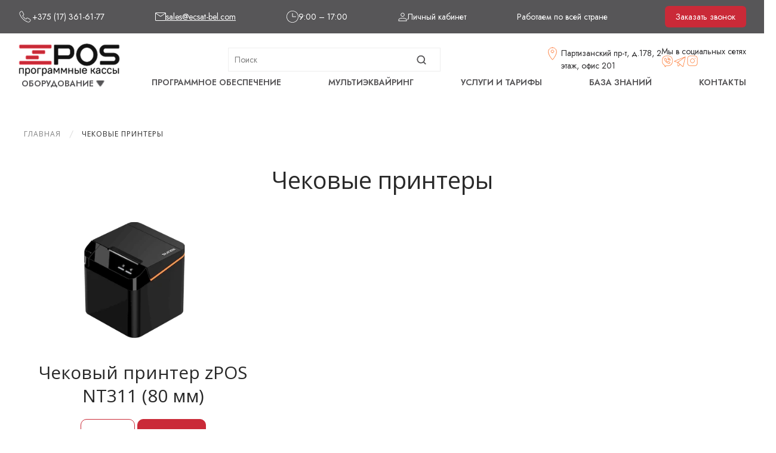

--- FILE ---
content_type: text/html; charset=utf-8
request_url: https://zpos.by/checkprinters
body_size: 14642
content:
<!DOCTYPE html>
<html lang="ru">

<head>
	<meta charset="utf-8">
	<meta http-equiv="X-UA-Compatible" content="IE=edge">
	<meta name="viewport" content="width=device-width, initial-scale=1">
	<meta name="msapplication-TileColor" content="#da532c">
	<meta name="theme-color" content="#ffffff">
	<meta name="yandex-verification" content="94431247d5e95aed" />

	<meta name="google-site-verification" content="ZX0FBSW31AmkOi2as5zSEWVgBPIJ-j1_pWkNQa6NuPw" />
	<meta name="yandex-verification" content="3825f480535356a7" />
      
	<base href="https://zpos.by/checkprinters" />
	<meta http-equiv="content-type" content="text/html; charset=utf-8" />
	<meta name="description" content="Чековые принтеры с быстрой печатью и низким уровнем шума купить в Минске. ⏩ Простая настройка, надежность и компактный дизайн для любой кассы." />
	<meta name="generator" content="Joomla! - Open Source Content Management" />
	<title>Чековый принтер купить в Минске для печати чеков</title>
	<link href="/templates/yootheme/favicon.ico" rel="shortcut icon" type="image/vnd.microsoft.icon" />
	<link href="/plugins/content/autotoc/autotoc.css" rel="stylesheet" type="text/css" />
	<link href="https://zpos.by/plugins/content/voteforarticles/css/rating.css" rel="stylesheet" type="text/css" />
	<link href="/plugins/system/jcemediabox/css/jcemediabox.min.css?0072da39200af2a5f0dbaf1a155242cd" rel="stylesheet" type="text/css" />
	<link href="/plugins/system/jce/css/content.css?aa754b1f19c7df490be4b958cf085e7c" rel="stylesheet" type="text/css" />
	<link href="/media/system/css/modal.css?93dd6dd173229298f70135350a2dd17a" rel="stylesheet" type="text/css" />
	<link href="/templates/yootheme/cache/styles-037f43ff.css?v=1.9.1" rel="stylesheet" type="text/css" id="styles-css" />
	<script type="application/json" class="joomla-script-options new">{"csrf.token":"c808298d7c5a48e3d007b9cb741656be","system.paths":{"root":"","base":""}}</script>
	<script src="/media/jui/js/jquery.min.js?93dd6dd173229298f70135350a2dd17a" type="text/javascript"></script>
	<script src="/media/jui/js/jquery-noconflict.js?93dd6dd173229298f70135350a2dd17a" type="text/javascript"></script>
	<script src="/media/jui/js/jquery-migrate.min.js?93dd6dd173229298f70135350a2dd17a" type="text/javascript"></script>
	<script src="/media/jui/js/bootstrap.min.js?93dd6dd173229298f70135350a2dd17a" type="text/javascript"></script>
	<script src="https://zpos.by/plugins/content/voteforarticles/js/rating.js" type="text/javascript"></script>
	<script src="/plugins/system/jcemediabox/js/jcemediabox.min.js?d67233ea942db0e502a9d3ca48545fb9" type="text/javascript"></script>
	<script src="/media/system/js/mootools-core.js?93dd6dd173229298f70135350a2dd17a" type="text/javascript"></script>
	<script src="/media/system/js/core.js?93dd6dd173229298f70135350a2dd17a" type="text/javascript"></script>
	<script src="/media/system/js/mootools-more.js?93dd6dd173229298f70135350a2dd17a" type="text/javascript"></script>
	<script src="/media/system/js/modal.js?93dd6dd173229298f70135350a2dd17a" type="text/javascript"></script>
	<script src="/templates/yootheme/cache/scripts-87e7135b.js?v=1.9.1" type="text/javascript"></script>
	<script type="text/javascript">
jQuery(function($){ initTooltips(); $("body").on("subform-row-add", initTooltips); function initTooltips (event, container) { container = container || document;$(container).find(".hasTooltip").tooltip({"html": true,"container": "body"});} });jQuery(document).ready(function(){WfMediabox.init({"base":"\/","theme":"squeeze","width":"320","height":"610","lightbox":0,"shadowbox":0,"icons":0,"overlay":1,"overlay_opacity":0.8000000000000000444089209850062616169452667236328125,"overlay_color":"#000000","transition_speed":300,"close":2,"scrolling":"fixed","labels":{"close":"Close","next":"Next","previous":"Previous","cancel":"Cancel","numbers":"{{numbers}}","numbers_count":"{{current}} of {{total}}","download":"Download"}});});
		jQuery(function($) {
			SqueezeBox.initialize({});
			initSqueezeBox();
			$(document).on('subform-row-add', initSqueezeBox);

			function initSqueezeBox(event, container)
			{
				SqueezeBox.assign($(container || document).find('a.modal').get(), {
					parse: 'rel'
				});
			}
		});

		window.jModalClose = function () {
			SqueezeBox.close();
		};

		// Add extra modal close functionality for tinyMCE-based editors
		document.onreadystatechange = function () {
			if (document.readyState == 'interactive' && typeof tinyMCE != 'undefined' && tinyMCE)
			{
				if (typeof window.jModalClose_no_tinyMCE === 'undefined')
				{
					window.jModalClose_no_tinyMCE = typeof(jModalClose) == 'function'  ?  jModalClose  :  false;

					jModalClose = function () {
						if (window.jModalClose_no_tinyMCE) window.jModalClose_no_tinyMCE.apply(this, arguments);
						tinyMCE.activeEditor.windowManager.close();
					};
				}

				if (typeof window.SqueezeBoxClose_no_tinyMCE === 'undefined')
				{
					if (typeof(SqueezeBox) == 'undefined')  SqueezeBox = {};
					window.SqueezeBoxClose_no_tinyMCE = typeof(SqueezeBox.close) == 'function'  ?  SqueezeBox.close  :  false;

					SqueezeBox.close = function () {
						if (window.SqueezeBoxClose_no_tinyMCE)  window.SqueezeBoxClose_no_tinyMCE.apply(this, arguments);
						tinyMCE.activeEditor.windowManager.close();
					};
				}
			}
		};
		jQuery(function($) {
                    $('span[id^="cloak"] > *').unwrap();
                })
	</script>

	<script type="application/ld+json">
		{
			"@context": "http://schema.org/",
			"@type": "LocalBusiness",
			"name": "СООО «ЭКСАТ-БЕЛ»",
			"image": "https://zpos.by/templates/yootheme/cache/zPOS-logo-full-86de069d.png",
			"priceRange": "BYN",
			"telephone": ["+375 (17) 361-61-77", "+375 (44) 585-67-73", "+375 (29) 562-78-62"],
			"url": "https://zpos.by/",
			"address": {
				"@type": "PostalAddress",
				"streetAddress": "пр-т Партизанский, д. 178, 2-й этаж",
				"addressLocality": "Минск",
				"addressRegion": "Минск",
				"postalCode": "220075",
				"addressCountry": "BY"
			},
			"openingHoursSpecification": [
				{
					"@type": "OpeningHoursSpecification",
					"dayOfWeek": ["Monday", "Tuesday", "Wednesday", "Thursday"],
					"opens": "09:00",
					"closes": "18:00"
				},
				{
					"@type": "OpeningHoursSpecification",
					"dayOfWeek": ["Friday"],
					"opens": "09:00",
					"closes": "16:00"
				}
			]
		}
	</script>
	<script type="application/ld+json">
		{
			"@context": "https://schema.org",
			"@type": "BreadcrumbList",
			"itemListElement": [
				{
					"@type": "ListItem",
					"position": 1,
					"name": "zPOS",
					"item": "https://zpos.by/"
				},
				{
					"@type": "ListItem",
					"position": 2,
					"name": "Кассы №❶ в РБ 📠",
					"item": "https://zpos.by/#"
				}
			]
		}
	</script>

	<title>Платежный банковский терминал ZPOS купить в Минске для оплаты</title>
    <meta name="description" content="Современные банковские платежные терминалы для приема платежей купить в Минске. ⏩ Безопасность. ⭐ Высокая скорость работы. ⏩ Поддержка различных способов оплаты." />

	<link href="/templates/yootheme/favicon.ico" rel="shortcut icon" type="image/vnd.microsoft.icon" />
	<link href="https://zpos.by/checkprinters" rel="canonical" />

	<meta charset="UTF-8" />
	<meta name="viewport" content="width=device-width, initial-scale=1.0" />
      
	<link rel="preconnect" href="https://fonts.googleapis.com" />
	<link rel="preconnect" href="https://fonts.gstatic.com" crossorigin />
	<link rel="stylesheet" href="https://fonts.googleapis.com/css2?family=Jost:ital,wght@0,100..900;1,100..900&display=swap" />
      
	<link rel="stylesheet" href="/templates/exat/swiper/swiper-bundle.min.css" />
	<link rel="stylesheet" href="/templates/exat/style.min.css" />
      
	<style>
		.footer-logo__wrapper,
		.footer-payments__wrapper,
		.phones__item {
			display: flex;
			justify-content: center;
		}

		.phones__item a {
			display: flex;
		}

		.swiper-popular .wrap .nav__menu {
			display: none;
		}

		.title {margin-bottom: 0}

		@media (max-width: 959px) {
			#banner {
				margin-top: 0 !important;
			}

			.uk-h1,
			.product-header {
				font-size: 32px;
				line-height: 1.1;
				font-family: 'Open Sans';
				font-weight: 500;
			}
		}

        div.title, .title .title__text {
          font-size: 18px;
          line-height: 1.4;
        }

        @media only screen and (max-width: 399px) {
          div.title, .title .title__text {
            font-size: 4.5vw;
          }
        }

        .process__list img {
          width: 105%;
          margin: 0 -5px;
          max-width: 105%;
        }

        .process__list li {
          display: flex;
          flex-direction: column;
          align-items: center;
        }

        .process__list {
          width: 100%;
        }
	</style>

  	<!-- Start TAGZ: -->
  	<meta name="twitter:card" content="summary_large_image"/>
	<meta name="twitter:image" content="https://zpos.by/images/accessories/checkprinters/nt210/checkprinter1.webp"/>
	<meta property="og:image" content="https://zpos.by/images/accessories/checkprinters/nt210/checkprinter1.webp"/>
	<meta property="og:image:height" content="286"/>
	<meta property="og:image:width" content="400"/>
	<meta property="og:site_name" content="zPOS.by"/>
	<meta property="og:type" content="website"/>
	<meta property="og:url" content="https%3A%2F%2Fzpos.by%2Fcheckprinters"/>
  	<!-- End TAGZ -->
    </head>
  		

<body>
	<!-- Google Tag Manager (noscript) -->
	<noscript><iframe src="https://www.googletagmanager.com/ns.html?id=GTM-PMM9XHB" height="0" width="0"
			style="display:none;visibility:hidden"></iframe></noscript>
	<!-- End Google Tag Manager (noscript) -->

    <header class="header box">
	<div class="top__bar">
		<div class="top__bar-box box--row section">
			<ul class="top__bar-list box--row">
				<li>
					<a href="tel:+375173616177">
						<svg width="24" height="24" viewBox="0 0 24 24" fill="none" xmlns="http://www.w3.org/2000/svg">
							<path
								d="M21.5247 17.5117C21.4075 16.9398 21.0302 16.4287 20.4895 16.1092C19.4884 15.5179 18.4544 14.9523 17.4544 14.4053L16.7677 14.0291C15.8993 13.5527 15.3024 13.6412 14.954 13.7996C14.6224 13.9508 14.1868 14.3148 13.9958 15.1916C13.9931 15.2049 13.9911 15.2203 13.9895 15.2365C13.929 15.4635 13.7622 15.5553 13.6657 15.59C13.445 15.6693 13.1841 15.6172 12.97 15.4492C11.3005 14.1342 9.85556 12.6963 8.55244 11.0531C8.38603 10.8439 8.33408 10.5881 8.41337 10.3687C8.45009 10.266 8.55048 10.0859 8.82822 10.0265C8.82861 10.0265 8.82861 10.0265 8.829 10.0263C8.84228 10.0248 8.85595 10.0226 8.86923 10.0197C9.75791 9.82322 10.1114 9.36697 10.2517 9.01873C10.4099 8.62674 10.463 7.95642 9.81884 6.98904C9.33408 6.26384 8.92939 5.47146 8.53759 4.70506C8.35947 4.35642 8.18134 4.00818 7.9958 3.66463C7.62783 2.98299 7.1372 2.55857 6.57666 2.43709C6.06923 2.32615 5.53408 2.47244 5.02626 2.85681C4.52275 3.24138 3.98798 3.66404 3.48486 4.14978C2.40009 5.20603 2.15244 6.54177 2.76767 8.01248C5.38134 14.2615 9.88291 18.731 16.1478 21.297C16.6392 21.499 17.1161 21.599 17.5724 21.599C18.3974 21.599 19.1552 21.2717 19.8091 20.624C20.3431 20.0986 20.8106 19.4939 21.2103 18.9642C21.5188 18.5435 21.6302 18.0275 21.5247 17.5117ZM20.5685 18.4869C20.1892 18.9896 19.7431 19.5666 19.247 20.0545C18.4544 20.8396 17.5403 21.0049 16.4513 20.5568C10.3899 18.0742 6.03447 13.7498 3.50595 7.70369C3.01415 6.52869 3.18994 5.55369 4.0415 4.7242C4.51415 4.26795 5.02744 3.86267 5.51103 3.49353C5.76728 3.2992 6.0122 3.20115 6.2415 3.20115C6.29775 3.20115 6.35283 3.20701 6.40712 3.21892C6.73212 3.28943 7.03837 3.57498 7.29189 4.0447C7.4747 4.38299 7.6497 4.72576 7.82509 5.06912C8.22744 5.85603 8.64306 6.6697 9.15361 7.43299C9.50478 7.96092 9.63134 8.41775 9.50986 8.7197C9.3915 9.01306 9.03486 9.15779 8.73955 9.22869C8.68291 9.23259 8.64501 9.24607 8.63955 9.24959C8.17666 9.34685 7.82001 9.65584 7.66064 10.0974C7.48681 10.5795 7.58603 11.1228 7.92587 11.5506C9.26806 13.2428 10.756 14.7236 12.4755 16.0783C12.9087 16.4181 13.4548 16.5164 13.9372 16.3426C14.3727 16.1853 14.6794 15.8334 14.7786 15.3769C14.7817 15.3629 14.7837 15.3461 14.7852 15.3287C14.8544 15.0289 14.997 14.6592 15.2856 14.5277C15.6138 14.3787 16.0638 14.5553 16.3829 14.7304L17.0704 15.107C18.0645 15.651 19.0931 16.2135 20.0825 16.7978C20.429 17.0027 20.6688 17.3215 20.7407 17.6722C20.8009 17.964 20.7384 18.2549 20.5685 18.4869Z"
								fill="white" />
						</svg>

						+375 (17) 361-61-77</a>
				</li>

				<li class="mob-hidden">
					<a class="top__bar-mail" href="mailto:sales@ecsat-bel.com">
						<svg width="18" height="14" viewBox="0 0 18 14" fill="none" xmlns="http://www.w3.org/2000/svg">
							<path
								d="M1.616 14C1.15533 14 0.771 13.846 0.463 13.538C0.155 13.23 0.000666667 12.8453 0 12.384V1.616C0 1.15533 0.154333 0.771 0.463 0.463C0.771667 0.155 1.15567 0.000666667 1.615 0H16.385C16.845 0 17.229 0.154333 17.537 0.463C17.845 0.771667 17.9993 1.156 18 1.616V12.385C18 12.845 17.8457 13.2293 17.537 13.538C17.2283 13.8467 16.8443 14.0007 16.385 14H1.616ZM9 7.116L1 1.885V12.385C1 12.5643 1.05767 12.7117 1.173 12.827C1.28833 12.9423 1.436 13 1.616 13H16.385C16.5643 13 16.7117 12.9423 16.827 12.827C16.9423 12.7117 17 12.564 17 12.384V1.884L9 7.116ZM9 6L16.692 1H1.308L9 6ZM1 1.885V1V12.385C1 12.5643 1.05767 12.7117 1.173 12.827C1.28833 12.9423 1.436 13 1.616 13H1V1.885Z"
								fill="white" />
						</svg>

						sales@ecsat-bel.com</a>
				</li>

				<li class="mob-hidden">
					<svg width="20" height="20" viewBox="0 0 20 20" fill="none" xmlns="http://www.w3.org/2000/svg">
						<path
							d="M10 0C8.02219 0 6.08879 0.58649 4.4443 1.6853C2.79981 2.78412 1.51809 4.3459 0.761209 6.17316C0.00433268 8.00043 -0.1937 10.0111 0.192152 11.9509C0.578004 13.8907 1.53041 15.6725 2.92894 17.0711C4.32746 18.4696 6.10929 19.422 8.0491 19.8078C9.98891 20.1937 11.9996 19.9957 13.8268 19.2388C15.6541 18.4819 17.2159 17.2002 18.3147 15.5557C19.4135 13.9112 20 11.9778 20 10C19.9971 7.34873 18.9426 4.80688 17.0679 2.93215C15.1931 1.05741 12.6513 0.0029116 10 0ZM10 19.2C8.18042 19.2 6.40169 18.6604 4.88876 17.6495C3.37583 16.6386 2.19664 15.2018 1.50031 13.5207C0.803986 11.8396 0.621796 9.98979 0.97678 8.20517C1.33176 6.42054 2.20798 4.78126 3.49462 3.49462C4.78126 2.20797 6.42055 1.33176 8.20517 0.976775C9.9898 0.621791 11.8396 0.803982 13.5207 1.50031C15.2018 2.19663 16.6386 3.37582 17.6495 4.88875C18.6604 6.40168 19.2 8.18041 19.2 10C19.1974 12.4392 18.2272 14.7777 16.5025 16.5025C14.7777 18.2272 12.4392 19.1973 10 19.2ZM16 10C16 10.1061 15.9579 10.2078 15.8828 10.2828C15.8078 10.3579 15.7061 10.4 15.6 10.4H10C9.89392 10.4 9.79217 10.3579 9.71716 10.2828C9.64215 10.2078 9.6 10.1061 9.6 10V4.4C9.6 4.29391 9.64215 4.19217 9.71716 4.11716C9.79217 4.04214 9.89392 4 10 4C10.1061 4 10.2078 4.04214 10.2828 4.11716C10.3579 4.19217 10.4 4.29391 10.4 4.4V9.6H15.6C15.7061 9.6 15.8078 9.64214 15.8828 9.71715C15.9579 9.79217 16 9.89391 16 10Z"
							fill="white" />
					</svg>

					9:00 – 17:00
				</li>

				<li>
					<a class="desc--hidd mob--sea" href="//private.zpos.by/cabinet">
						<img src="/templates/exat/assets/user.svg" alt="user-icon" />
					</a>

					<a href="//private.zpos.by/cabinet" class="mob-hidden">
						<svg width="15" height="16" viewBox="0 0 15 16" fill="none" xmlns="http://www.w3.org/2000/svg">
							<path
								d="M7.5 9.5C11.64 9.5 15 11.07 15 13V15.5H0V13C0 11.07 3.36 9.5 7.5 9.5ZM14 13C14 11.62 11.09 10.5 7.5 10.5C3.91 10.5 1 11.62 1 13V14.5H14V13ZM7.5 0.5C8.42826 0.5 9.3185 0.868749 9.97487 1.52513C10.6313 2.1815 11 3.07174 11 4C11 4.92826 10.6313 5.8185 9.97487 6.47487C9.3185 7.13125 8.42826 7.5 7.5 7.5C6.57174 7.5 5.6815 7.13125 5.02513 6.47487C4.36875 5.8185 4 4.92826 4 4C4 3.07174 4.36875 2.1815 5.02513 1.52513C5.6815 0.868749 6.57174 0.5 7.5 0.5ZM7.5 1.5C6.83696 1.5 6.20107 1.76339 5.73223 2.23223C5.26339 2.70107 5 3.33696 5 4C5 4.66304 5.26339 5.29893 5.73223 5.76777C6.20107 6.23661 6.83696 6.5 7.5 6.5C8.16304 6.5 8.79893 6.23661 9.26777 5.76777C9.73661 5.29893 10 4.66304 10 4C10 3.33696 9.73661 2.70107 9.26777 2.23223C8.79893 1.76339 8.16304 1.5 7.5 1.5Z"
								fill="white" />
						</svg>

						Личный кабинет</a>
				</li>

				<li class="mob-hidden">Работаем по всей стране</li>
			</ul>

			<a class="noicon wfpopup" href="/callback">
				<button class="base__btn base__btn-bar">Заказать звонок</button>
			</a>
		</div>
	</div>

	<div class="hedaer__box box section">
		<div class="header__container box--row">
			<a class="header__logo" href="/">
				<img src="/templates/exat/assets/logo.png" alt="logo" />
			</a>

			<div class="header__wrap-input">
				<form action="/" method="get" class="header__wrap-input">
					<input type="hidden" name="option" value="com_search">
					<input type="hidden" name="view" value="search">

					<input class="header__search" type="search" name="searchword" id="search" placeholder="Поиск">
				</form>

			</div>

			<div class="header__wrap box--row mob--hidd">
				<p class="header__adress">Партизанский пр-т, д.178, 2 этаж, офис 201</p>

				<div class="header__box-socials box">
					<p class="header__text">Мы в социальных сетях</p>

					<ul class="header__list-socials box--row">
						<li>
							<a href="//viber.click/80445856773">
								<img src="/templates/exat/assets/vib-or.png" alt="viber-icon" />
							</a>
						</li>

						<li>
							<a href="//t.me/ECSAT_SALES">
								<img src="/templates/exat/assets/tel-or.svg" alt="telegram-icon" />
							</a>
						</li>

						<li>
							<a href="//www.instagram.com/zpos.by/">
								<img src="/templates/exat/assets/inst-or.svg" alt="instagram-icon" />
							</a>
						</li>
					</ul>
				</div>
			</div>

			<div class="wrap desc--hidd">
				<div class="burger" id="burger">
					<span></span>
					<span></span>
					<span></span>
				</div>

				<nav class="nav-menu" id="nav-menu">
					<nav class="nav" id="tr5">
						<ul class="box header__list">
							<li class="nav-item" id="nav-item">
								<a href="javascrip:void(0);">Оборудование</a>
								
<ul class="nav__menu box--row" id="rtt">
			<li>
			<a href="/complex" class="nav__menu-name">Комплексные решения</a>
			<ul class="nav__menu-products box">
											<li>
								<a href="/complex/combo-premium">
									<img src="/images/products/COMBO_Premium/1.webp" alt="zPOS COMBO Premium" class="nav_menu-image" />									<span class="nav_menu-item">zPOS COMBO Premium</span>
								</a>
							</li>
										</ul>
		</li>
				<li>
			<a href="/mobile" class="nav__menu-name">Мобильные кассы</a>
			<ul class="nav__menu-products box">
											<li>
								<a href="/mobile/p2">
									<img src="/images/products/P2/p2-front1.webp" alt="zPOS P2" class="nav_menu-image" />									<span class="nav_menu-item">zPOS P2</span>
								</a>
							</li>
														<li>
								<a href="/mobile/p2se">
									<img src="/images/products/P2SE/p2se-front1.webp" alt="zPOS P2SE" class="nav_menu-image" />									<span class="nav_menu-item">zPOS P2SE</span>
								</a>
							</li>
														<li>
								<a href="/mobile/p2pro">
									<img src="/images/products/P2pro/p2pro-front.webp" alt="zPOS P2pro" class="nav_menu-image" />									<span class="nav_menu-item">zPOS P2pro</span>
								</a>
							</li>
														<li>
								<a href="/mobile/p2smartpad">
									<img src="/images/products/P2_SMARTPAD/p2pad-front.webp" alt="zPOS P2 SMARTPAD" class="nav_menu-image" />									<span class="nav_menu-item">zPOS P2 SMARTPAD</span>
								</a>
							</li>
														<li>
								<a href="/mobile/p3">
									<img src="/images/products/P3/p3-front1.webp" alt="zPOS P3" class="nav_menu-image" />									<span class="nav_menu-item">zPOS P3</span>
								</a>
							</li>
										</ul>
		</li>
				<li>
			<a href="/stationary" class="nav__menu-name">Стационарные кассы</a>
			<ul class="nav__menu-products box">
											<li>
								<a href="/stationary/d3mini">
									<img src="/images/products/D3mini/d3mini-front1.webp" alt="Программный кассовый аппарат zPOS D3mini" class="nav_menu-image" />									<span class="nav_menu-item">Программный кассовый аппарат zPOS D3mini</span>
								</a>
							</li>
														<li>
								<a href="/stationary/d2smpos">
									<img src="/images/products/D2s_mPOS/d2smpos1.webp" alt="Программный кассовый аппарат zPOS D2s + mPOS" class="nav_menu-image" />									<span class="nav_menu-item">Программный кассовый аппарат zPOS D2s + mPOS</span>
								</a>
							</li>
														<li>
								<a href="/stationary/d2s">
									<img src="/images/products/D2s/d2s2.webp" alt="Программный кассовый аппарат zPOS D2s" class="nav_menu-image" />									<span class="nav_menu-item">Программный кассовый аппарат zPOS D2s</span>
								</a>
							</li>
														<li>
								<a href="/stationary/t2s-lite">
									<img src="/images/products/T2s LITE/t2s-lite-front.png" alt="Программный кассовый аппарат zPOS T2s LITE" class="nav_menu-image" />									<span class="nav_menu-item">Программный кассовый аппарат zPOS T2s LITE</span>
								</a>
							</li>
										</ul>
		</li>
				<li>
			<a href="/accessories" class="nav__menu-name">Аксессуары</a>
			<ul class="nav__menu-products box">
											<li>
								<a href="/dockstations">
									<img src="/images/accessories/stations/P1/station1.webp" alt="Зарядные станции" class="nav_menu-image" />									<span class="nav_menu-item">Зарядные станции</span>
								</a>
							</li>
														<li>
								<a href="/scales">
									<img src="/images/accessories/scales/mk-a21/scales2.webp" alt="Весы торговые электронные" class="nav_menu-image" />									<span class="nav_menu-item">Весы торговые электронные</span>
								</a>
							</li>
														<li>
								<a href="/cashdrawers">
									<img src="/images/accessories/cashdrawers/nc010/cashdrawer1.webp" alt="Денежные ящики" class="nav_menu-image" />									<span class="nav_menu-item">Денежные ящики</span>
								</a>
							</li>
														<li>
								<a href="/cases">
									<img src="/images/accessories/cases/p1-v1s/case2.webp" alt="Чехлы для zPOS терминалов" class="nav_menu-image" />									<span class="nav_menu-item">Чехлы для zPOS терминалов</span>
								</a>
							</li>
														<li>
								<a href="/bracket-stands">
									<img src="/images/accessories/bracket-stands/p2-p2se-p2pad/2.webp" alt="Кронштейн-подставки" class="nav_menu-image" />									<span class="nav_menu-item">Кронштейн-подставки</span>
								</a>
							</li>
														<li>
								<a href="/scanners">
									<img src="/images/accessories/scanners/ns021/scanner1.webp" alt="Ручные сканеры штрих-кодов" class="nav_menu-image" />									<span class="nav_menu-item">Ручные сканеры штрих-кодов</span>
								</a>
							</li>
														<li>
								<a href="/checkprinters">
									<img src="/images/accessories/checkprinters/nt210/checkprinter1.webp" alt="Чековые принтеры" class="nav_menu-image" />									<span class="nav_menu-item">Чековые принтеры</span>
								</a>
							</li>
														<li>
								<a href="/casetapes">
									<img src="/images/accessories/casetapes/casetapes.webp" alt="Чековые ленты" class="nav_menu-image" />									<span class="nav_menu-item">Чековые ленты</span>
								</a>
							</li>
										</ul>
		</li>
		</ul>

<!-- Мобильное меню -->
<ul class="box list--drop" id="mob2" style="display: none;">
			<li class="nav-item">
			<a href="/complex">Комплексные решения</a>
			<ul class="box list--drop" style="display: none;">
											<li>
								<a href="/complex/combo-premium">
									zPOS COMBO Premium								</a>
							</li>
										</ul>
		</li>
				<li class="nav-item">
			<a href="/mobile">Мобильные кассы</a>
			<ul class="box list--drop" style="display: none;">
											<li>
								<a href="/mobile/p2">
									zPOS P2								</a>
							</li>
														<li>
								<a href="/mobile/p2se">
									zPOS P2SE								</a>
							</li>
														<li>
								<a href="/mobile/p2pro">
									zPOS P2pro								</a>
							</li>
														<li>
								<a href="/mobile/p2smartpad">
									zPOS P2 SMARTPAD								</a>
							</li>
														<li>
								<a href="/mobile/p3">
									zPOS P3								</a>
							</li>
										</ul>
		</li>
				<li class="nav-item">
			<a href="/stationary">Стационарные кассы</a>
			<ul class="box list--drop" style="display: none;">
											<li>
								<a href="/stationary/d3mini">
									Программный кассовый аппарат zPOS D3mini								</a>
							</li>
														<li>
								<a href="/stationary/d2smpos">
									Программный кассовый аппарат zPOS D2s + mPOS								</a>
							</li>
														<li>
								<a href="/stationary/d2s">
									Программный кассовый аппарат zPOS D2s								</a>
							</li>
														<li>
								<a href="/stationary/t2s-lite">
									Программный кассовый аппарат zPOS T2s LITE								</a>
							</li>
										</ul>
		</li>
				<li class="nav-item">
			<a href="/accessories">Аксессуары</a>
			<ul class="box list--drop" style="display: none;">
											<li class="nav-item">
								<a href="/dockstations">
									Зарядные станции								</a>
							</li>
														<li class="nav-item">
								<a href="/scales">
									Весы торговые электронные								</a>
							</li>
														<li class="nav-item">
								<a href="/cashdrawers">
									Денежные ящики								</a>
							</li>
														<li class="nav-item">
								<a href="/cases">
									Чехлы для zPOS терминалов								</a>
							</li>
														<li class="nav-item">
								<a href="/bracket-stands">
									Кронштейн-подставки								</a>
							</li>
														<li class="nav-item">
								<a href="/scanners">
									Ручные сканеры штрих-кодов								</a>
							</li>
														<li class="nav-item">
								<a href="/checkprinters">
									Чековые принтеры								</a>
							</li>
														<li class="nav-item">
								<a href="/casetapes">
									Чековые ленты								</a>
							</li>
										</ul>
		</li>
		</ul>
							</li>

							<li><a href="/#hardware">Программное обеспечение</a></li>

							<li><a href="/multiacquiring">Мультиэквайринг</a></li>

							<li><a href="/uslugi-i-tarify">Услуги и тарифы</a></li>

							<li><a href="/baza-znanij">База знаний</a></li>

							<li><a href="/contacts">Контакты</a></li>

							<li>
								<button class="base__btn send__btn base__btn--mob">Заказать звонок</button>
							</li>
						</ul>
					</nav>
				</nav>
			</div>
		</div>

		<nav class="header__nav nav box--row mob--hidd">
			<ul class="nav__list box--row">
				<li class="nav__item">
					<button class="nav__item-btn">Оборудование</button>

					<div class="nav__menu-box">
						<button class="nav__menu-btn" id="nav-btn">
							<img src="/templates/exat/assets/cross-menu.png" alt="cross-menu" />
						</button>

						
<ul class="nav__menu box--row" id="rtt">
			<li>
			<a href="/complex" class="nav__menu-name">Комплексные решения</a>
			<ul class="nav__menu-products box">
											<li>
								<a href="/complex/combo-premium">
									<img src="/images/products/COMBO_Premium/1.webp" alt="zPOS COMBO Premium" class="nav_menu-image" />									<span class="nav_menu-item">zPOS COMBO Premium</span>
								</a>
							</li>
										</ul>
		</li>
				<li>
			<a href="/mobile" class="nav__menu-name">Мобильные кассы</a>
			<ul class="nav__menu-products box">
											<li>
								<a href="/mobile/p2">
									<img src="/images/products/P2/p2-front1.webp" alt="zPOS P2" class="nav_menu-image" />									<span class="nav_menu-item">zPOS P2</span>
								</a>
							</li>
														<li>
								<a href="/mobile/p2se">
									<img src="/images/products/P2SE/p2se-front1.webp" alt="zPOS P2SE" class="nav_menu-image" />									<span class="nav_menu-item">zPOS P2SE</span>
								</a>
							</li>
														<li>
								<a href="/mobile/p2pro">
									<img src="/images/products/P2pro/p2pro-front.webp" alt="zPOS P2pro" class="nav_menu-image" />									<span class="nav_menu-item">zPOS P2pro</span>
								</a>
							</li>
														<li>
								<a href="/mobile/p2smartpad">
									<img src="/images/products/P2_SMARTPAD/p2pad-front.webp" alt="zPOS P2 SMARTPAD" class="nav_menu-image" />									<span class="nav_menu-item">zPOS P2 SMARTPAD</span>
								</a>
							</li>
														<li>
								<a href="/mobile/p3">
									<img src="/images/products/P3/p3-front1.webp" alt="zPOS P3" class="nav_menu-image" />									<span class="nav_menu-item">zPOS P3</span>
								</a>
							</li>
										</ul>
		</li>
				<li>
			<a href="/stationary" class="nav__menu-name">Стационарные кассы</a>
			<ul class="nav__menu-products box">
											<li>
								<a href="/stationary/d3mini">
									<img src="/images/products/D3mini/d3mini-front1.webp" alt="Программный кассовый аппарат zPOS D3mini" class="nav_menu-image" />									<span class="nav_menu-item">Программный кассовый аппарат zPOS D3mini</span>
								</a>
							</li>
														<li>
								<a href="/stationary/d2smpos">
									<img src="/images/products/D2s_mPOS/d2smpos1.webp" alt="Программный кассовый аппарат zPOS D2s + mPOS" class="nav_menu-image" />									<span class="nav_menu-item">Программный кассовый аппарат zPOS D2s + mPOS</span>
								</a>
							</li>
														<li>
								<a href="/stationary/d2s">
									<img src="/images/products/D2s/d2s2.webp" alt="Программный кассовый аппарат zPOS D2s" class="nav_menu-image" />									<span class="nav_menu-item">Программный кассовый аппарат zPOS D2s</span>
								</a>
							</li>
														<li>
								<a href="/stationary/t2s-lite">
									<img src="/images/products/T2s LITE/t2s-lite-front.png" alt="Программный кассовый аппарат zPOS T2s LITE" class="nav_menu-image" />									<span class="nav_menu-item">Программный кассовый аппарат zPOS T2s LITE</span>
								</a>
							</li>
										</ul>
		</li>
				<li>
			<a href="/accessories" class="nav__menu-name">Аксессуары</a>
			<ul class="nav__menu-products box">
											<li>
								<a href="/dockstations">
									<img src="/images/accessories/stations/P1/station1.webp" alt="Зарядные станции" class="nav_menu-image" />									<span class="nav_menu-item">Зарядные станции</span>
								</a>
							</li>
														<li>
								<a href="/scales">
									<img src="/images/accessories/scales/mk-a21/scales2.webp" alt="Весы торговые электронные" class="nav_menu-image" />									<span class="nav_menu-item">Весы торговые электронные</span>
								</a>
							</li>
														<li>
								<a href="/cashdrawers">
									<img src="/images/accessories/cashdrawers/nc010/cashdrawer1.webp" alt="Денежные ящики" class="nav_menu-image" />									<span class="nav_menu-item">Денежные ящики</span>
								</a>
							</li>
														<li>
								<a href="/cases">
									<img src="/images/accessories/cases/p1-v1s/case2.webp" alt="Чехлы для zPOS терминалов" class="nav_menu-image" />									<span class="nav_menu-item">Чехлы для zPOS терминалов</span>
								</a>
							</li>
														<li>
								<a href="/bracket-stands">
									<img src="/images/accessories/bracket-stands/p2-p2se-p2pad/2.webp" alt="Кронштейн-подставки" class="nav_menu-image" />									<span class="nav_menu-item">Кронштейн-подставки</span>
								</a>
							</li>
														<li>
								<a href="/scanners">
									<img src="/images/accessories/scanners/ns021/scanner1.webp" alt="Ручные сканеры штрих-кодов" class="nav_menu-image" />									<span class="nav_menu-item">Ручные сканеры штрих-кодов</span>
								</a>
							</li>
														<li>
								<a href="/checkprinters">
									<img src="/images/accessories/checkprinters/nt210/checkprinter1.webp" alt="Чековые принтеры" class="nav_menu-image" />									<span class="nav_menu-item">Чековые принтеры</span>
								</a>
							</li>
														<li>
								<a href="/casetapes">
									<img src="/images/accessories/casetapes/casetapes.webp" alt="Чековые ленты" class="nav_menu-image" />									<span class="nav_menu-item">Чековые ленты</span>
								</a>
							</li>
										</ul>
		</li>
		</ul>

<!-- Мобильное меню -->
<ul class="box list--drop" id="mob2" style="display: none;">
			<li class="nav-item">
			<a href="/complex">Комплексные решения</a>
			<ul class="box list--drop" style="display: none;">
											<li>
								<a href="/complex/combo-premium">
									zPOS COMBO Premium								</a>
							</li>
										</ul>
		</li>
				<li class="nav-item">
			<a href="/mobile">Мобильные кассы</a>
			<ul class="box list--drop" style="display: none;">
											<li>
								<a href="/mobile/p2">
									zPOS P2								</a>
							</li>
														<li>
								<a href="/mobile/p2se">
									zPOS P2SE								</a>
							</li>
														<li>
								<a href="/mobile/p2pro">
									zPOS P2pro								</a>
							</li>
														<li>
								<a href="/mobile/p2smartpad">
									zPOS P2 SMARTPAD								</a>
							</li>
														<li>
								<a href="/mobile/p3">
									zPOS P3								</a>
							</li>
										</ul>
		</li>
				<li class="nav-item">
			<a href="/stationary">Стационарные кассы</a>
			<ul class="box list--drop" style="display: none;">
											<li>
								<a href="/stationary/d3mini">
									Программный кассовый аппарат zPOS D3mini								</a>
							</li>
														<li>
								<a href="/stationary/d2smpos">
									Программный кассовый аппарат zPOS D2s + mPOS								</a>
							</li>
														<li>
								<a href="/stationary/d2s">
									Программный кассовый аппарат zPOS D2s								</a>
							</li>
														<li>
								<a href="/stationary/t2s-lite">
									Программный кассовый аппарат zPOS T2s LITE								</a>
							</li>
										</ul>
		</li>
				<li class="nav-item">
			<a href="/accessories">Аксессуары</a>
			<ul class="box list--drop" style="display: none;">
											<li class="nav-item">
								<a href="/dockstations">
									Зарядные станции								</a>
							</li>
														<li class="nav-item">
								<a href="/scales">
									Весы торговые электронные								</a>
							</li>
														<li class="nav-item">
								<a href="/cashdrawers">
									Денежные ящики								</a>
							</li>
														<li class="nav-item">
								<a href="/cases">
									Чехлы для zPOS терминалов								</a>
							</li>
														<li class="nav-item">
								<a href="/bracket-stands">
									Кронштейн-подставки								</a>
							</li>
														<li class="nav-item">
								<a href="/scanners">
									Ручные сканеры штрих-кодов								</a>
							</li>
														<li class="nav-item">
								<a href="/checkprinters">
									Чековые принтеры								</a>
							</li>
														<li class="nav-item">
								<a href="/casetapes">
									Чековые ленты								</a>
							</li>
										</ul>
		</li>
		</ul>
					</div>
				</li>

				<li><a href="/#hardware">Программное обеспечение</a></li>

				<li><a href="/multiacquiring">Мультиэквайринг</a></li>

				<li><a href="/uslugi-i-tarify">Услуги и тарифы</a></li>

				<li><a href="/baza-znanij">База знаний</a></li>

				<li><a href="/contacts">Контакты</a></li>
			</ul>
		</nav>
	</div>
</header>
	<ul class="uk-breadcrumb uk-container" itemscope itemtype="https://schema.org/BreadcrumbList">
                            <li itemprop="itemListElement" itemscope itemtype="https://schema.org/ListItem">
                    <a itemprop="item" href="/">
                        <span itemprop="name">Главная</span>
                    </a>
                    <meta itemprop="position" content="1" />
                </li>
            <li itemprop="itemListElement" itemscope itemtype="https://schema.org/ListItem">
                <span itemprop="name">Чековые принтеры</span>
                <meta itemprop="position" content="2" />
            </li>
    </ul>


	
					
					

					<div id="product-category" class="product-category access-category uk-section-default uk-section uk-section-small">
                                <div class="uk-container">
                    <div class="uk-container uk-grid-margin">
<div uk-grid>
    <div class="uk-width-1-1@m">
    <h1 class="uk-text-center">
        Чековые принтеры    </h1>
<div id="page#5" class="uk-text-center uk-grid-match uk-child-width-1-1 uk-child-width-1-3@m" uk-grid>
        <div><div class="el-item uk-card uk-card-hover uk-card-small uk-card-body">
        <a href="/checkprinters/nt311" class="el-link uk-position-cover uk-position-z-index uk-margin-remove-adjacent"></a>
                <img src="/images/accessories/checkprinters/nt210/checkprinter1.webp" class="el-image" alt="Чековый принтер zPOS NT311">        
                    <h2 class="el-title uk-margin uk-h2" id='h1-chekovyj-printer-zpos-nt311-80-mm'>
        Чековый принтер zPOS NT311 (80 мм)    </h2>
<div class="el-content uk-margin"><div>
    <button type="button" class="order-buttons__btn btn-reverse">840.00
 руб.
    </button>
    <a class="jcepopup noicon order-buttons__link" href="/in-one-click?form[tip_oborud][]=Чековый принтер NT311">
        <button type="button" class="order-buttons__btn">					Заказать
        </button>
    </a>
</div></div>
</div>
</div>
        <div><div class="el-item uk-card uk-card-hover uk-card-small uk-card-body">
        <a href="/checkprinters/chekovyj-printer-rp-80" class="el-link uk-position-cover uk-position-z-index uk-margin-remove-adjacent"></a>
                <img src="/images/accessories/checkprinters/rp-80/1.webp" class="el-image" alt="Чековый принтер RP-80">        
                    <h2 class="el-title uk-margin uk-h2" id='h2-chekovyj-printer-rp-80'>
        Чековый принтер RP-80    </h2>
<div class="el-content uk-margin"><div>
    <button type="button" class="order-buttons__btn btn-reverse">360.00 руб.
    </button>
    <a class="jcepopup noicon order-buttons__link" href="/in-one-click?form[tip_oborud][]=Чековый принтер RP-80">
        <button type="button" class="order-buttons__btn">					Заказать
        </button>
    </a>
</div></div>
</div>
</div>
</div>
<div class="category-desc uk-margin">
    <p>Чековый принтер &ndash; это инструмент для печати чеков, ценников и этикеток. В каждом магазине или на предприятии торговли клиенту после покупки товара выдают чек &ndash; именно эту задачу выполняют наши принтеры чеков. Наши устройства используют метод прямой термопечати, что позволяет наносить на любую чековую бумагу четкое и приятное изображение.</p>
<h2 id='h3-preimushchestva-chekovykh-printerov-zpos'>Преимущества чековых принтеров zPOS:</h2>
<ul>
<li>небольшие размеры (его можно поместить даже на небольшом рабочем месте);</li>
<li>легкость установки (установить драйвера можно за один клик);</li>
<li>высокая производительность (печать составляет от 127 до 250 мм/с);</li>
<li>стандарты подключения (поддерживается RS-232 и USB).</li>
</ul>
<h2 id='h4-gde-i-kak-mozhno-kupit-chekovyj-printer'>Где и как можно купить чековый принтер?</h2>
<p>Чековый принтер купить в Минске можно на нашем официальном сайте. Для клиентов мы добавили возможность оформления заявки в режиме онлайн. На каждую позицию в магазине действует специализированная гарантия. В случае проблемы с техникой Вы всегда можете обратиться к нам за консультацией или ремонтом. Если у Вас возникли вопросы, то Вы можете заказать обратный звонок, и квалифицированный специалист перезвонит Вам в течении 10 минут.</p></div>
</div>
</div>
</div>
                                </div>
</div>

					
	<style>
  /*---* Убирает оператора TITANPOS для P1 *---*/
  .product-p1 .titanpos {display: none}
  
  /*---* Карточка и категория товара *---*/
  :is(.category-desc, .product-desc) :where(*+p, *+ul, *+ol, *+dl, *+pre, *+address, *+fieldset, *+figure, *+h1, *+.uk-h1, *+h2, *+.uk-h2, *+h3, *+.uk-h3, *+h4, *+.uk-h4, *+h5, *+.uk-h5, *+h6, *+.uk-h6) {margin-top: 20px;}
  :is(.category-desc, .product-desc, .product-dropdown, .uk-accordion-content) :where(ul, ol) {padding-left: 1.5rem;}
  :is(.category-desc, .product-desc, .product-dropdown, .uk-accordion-content) ul {list-style-type: disc;}
  :is(.category-desc, .product-desc, .product-dropdown, .uk-accordion-content) ol {list-style-type: decimal;}
  
  /*---* Блог *---*/
  .blog a {color: #ca2a38;}
  /* Рейтинг */
  .overall-rating {
    display: flex;
    justify-content: center;
    align-items: center;
    flex-direction: column;
    margin: 1rem 0;
  }
  /* Содержание */
  .autotoc {margin-bottom: 20px;}

  /*---* Контакты *---*/
  /* Лого */
  .uk-logo {height: 100%}
  /* Телефоны и мейлы */
  .contacts__link {
    display: flex;
    align-items: center;
    margin-bottom: 8px;
    max-width: max-content;
  }
  .contacts__link img {
    height: 15px;
    border-radius: 2px;
  }
  .contacts__link:last-child {margin-bottom: 20px}
  .contacts__link>* {margin-right: 5px}
  /* Соцсести */
  .socials {margin-bottom: 20px}
  .social__link {
    display: inline-block;
    margin-right: 5px;
  }
  .social__link i {
    font-size: 4vh;
    -webkit-transition: all .3s ease-in-out;
    -moz-transition: all .3s ease-in-out;
    -o-transition: all .3s ease-in-out;
    transition: all .3s ease-in-out;
  }
  .social__link.linkedin:hover {color:#0077B5}
  .social__link .inner {
    background: #fff;
    mix-blend-mode: luminosity;
  }
  .social__link .bg {position: relative}
  .social__link .bg::before {
    content: "";
    background: linear-gradient(45deg, #405de6, #5851db, #833ab4, #c13584, #e1306c, #fd1d1d);
    display: block;
    position: absolute;
    top: 0;
    left: 0;
    height: 100%;
    width: 100%;
    opacity: 0;
    -webkit-transition: all .3s ease-in-out;
    -moz-transition: all .3s ease-in-out;
    -o-transition: all .3s ease-in-out;
    transition: all .3s ease-in-out;
  }
  .social__link:hover .bg::before {opacity: 1}
  
  /*--* Категория товаров. Ссылки *--*/
  .category-desc a {color: #ca2a38;}
    
  /*--* Карточка товара. Текст *--*/
  .product-desc {text-align: justify;}
  /*--* Карточка товара. Заголовки *--*/
  .product-desc h1, .product-desc h2, .product-desc h3 {text-align: center;}
  /*--* Карточка товара. Ссылки *--*/
  .product-desc a {color: #ca2a38;}
  /*--* Карточка товара. Хар-ки, инст-ции, комплект *--*/
  :is(.product-dropdown, .access-dropdown) table tr td:nth-of-type(1) {background-color: #d6d6d6;}

  /*--* Карточка товара. Кнопки *--*/
  /*.order-buttons {text-align: right;}*/
  .order-buttons__link {
    position: relative;
    z-index: 1;
  }
  .order-buttons__btn {
    color: #fff;
    background-color: #ca2a38;
    padding: 1rem 2rem;
    border-radius: 10px;
    border: 1px solid #ca2a38;
    transition: color .15s ease-in-out, background-color .15s ease-in-out, border-color .15s ease-in-out, box-shadow .15s ease-in-out;
  }
  .order-buttons__btn:hover {opacity: .7;}
  .order-buttons__btn.btn-reverse {
    color: #ca2a38;
    background-color: #fff;
    padding: 1rem .5rem;
  }

  /*---* Карточка товара. Цена *---*/
  .custom.module-price {display: inline-block;}
  .old-price {
    display: inline-block;
    position: relative;
  }
  .old-price:before {
    content: " ";
    display: block;
    width: 100%;
    border-top: 2px solid rgba(255, 0, 0, 0.8);
    height: 12px;
    position: absolute;
    bottom: 0;
    left: 0;
    transform: rotate(-7deg);
  }

  /*---* Карточка товара. Видео-инструкции *---*/
  .block-video {
    display: flex;
    justify-content: space-between;
  }
  .block-video video {height: max-content;}
  .block-video h4 {
    margin-top: 0;
    margin-left: 1rem;
  }

  /*---* Карточка товара. Промо *---*/
  .promotion {
    display: flex;
    flex-direction: column;
    gap: 5px;
    border-radius: 16px;
    padding: 22px 32px;
  }
  .promotion.blue {
    background: #EAF4FF;
    border: 2px solid #004F9F;
  }
  .promotion.green {
    background: #EDFFF7;
    border: 2px solid #35604E;
  }
  .promotion-wrapper {
    display: flex;
    justify-content: space-between;
    align-items: center;
  }
  .promotion-price {font-size: 18px}
  .promotion-price__big {font-size: 25px}
  .promotion-img img {height: 30px}

  /*---* Карточка товара. Способы приобретения *---*/
  .text_red, .text_red_2 {
    font-weight: bold;
    color: #ca2a38;
  }
  .text_black, .text, .title {
    font-weight: bold;
  }
  .title {position: relative;}
  .text_2 {
    color: #8b8b8b;
    font-weight: 500;
    font-size: 14px;
    letter-spacing: -1px;
  }
  .text_2_1 {
    color: #8b8b8b;
    font-weight: 500;
    font-size: 15px;
    letter-spacing: -1px;
  }
  .product-purchase .wrapper {
    display: flex;
    justify-content: center;
    flex-wrap: wrap;
    margin-top: 22px;
    margin-bottom: 40px;
    text-align: center;
  }
  .product-purchase .wrapper > * {
    flex: 1;
  }

  .text_black .cross-price {position: relative;}
  .text_black .cross-price:before {
    position: absolute;
    content: "";
    left: 0;
    top: 50%;
    right: 0;
    border-top: 2px solid red;
    -webkit-transform: rotate(-16deg);
    -moz-transform: rotate(-16deg);
    -ms-transform: rotate(-16deg);
    -o-transform: rotate(-16deg);
    transform: rotate(-16deg);
  }

  .product-purchase {text-align: center;}

  /*---* Карточка товара. Способы приобретения. Экономия *---*/
  .econom__price {color: #ca2a38;}
  .econom .tooltip-cs {position: relative;}
  .econom .tooltip-cs:after {left: 66%;}
  .econom .tooltip-cs > span {
    left: -34em;
    right: -18em;
  }

  /*---* Карточка товара. Иконка вопроса *---*/
  .tooltip-cs > span {
    position: absolute;
    text-align: center;
    bottom: 100%;
    left: -20em;
    right: -20em;
    width: -moz-max-content;
    width: -webkit-max-content;
    width: max-content;
    max-width: 200px;
    visibility: hidden;
    margin: 0 auto .4em;
    padding: 8px;
    font-size: 11px;
    background-color: #666;
    color: #fff;
    line-height: 1.4;
  }
  .tooltip-cs:after {
    content: "";
    position: absolute;
    top: -5px;
    left: 50%;
    visibility: hidden;
    margin: 0 0 0 -.4em;
    border: .4em solid;
    border-color: #666 transparent transparent transparent;
  }
  .tooltip-cs:before {
    content: "";
    position: absolute;
    top: -.4em;
    left: 0;
    right: 0;
    height: .4em;
    visibility: hidden;
  }
  .tooltip-cs:hover > span,
  .tooltip-cs:hover:before,
  .tooltip-cs:hover:after,
  .tooltip-cs:focus > span,
  .tooltip-cs:focus:before,
  .tooltip-cs:focus:after {
    visibility: visible;
    transition: 0s .4s;
  }
  .tooltip-cs:focus {outline: none;}
  /*---* С этим товаром покупают *---*/
  .slide_m {display: none;}
  /*---* Иконки для аккордеона *---*/
  .uk-accordion-title::after {
    background-image: url("data:image/svg+xml;charset=UTF-8,%3Csvg%20width%3D%2213%22%20height%3D%2213%22%20viewBox%3D%220%200%2013%2013%22%20xmlns%3D%22http%3A%2F%2Fwww.w3.org%2F2000%2Fsvg%22%3E%0A%20%20%20%20%3Crect%20fill%3D%22%23000%22%20width%3D%2213%22%20height%3D%221%22%20x%3D%220%22%20y%3D%226%22%3E%3C%2Frect%3E%0A%20%20%20%20%3Crect%20fill%3D%22%23000%22%20width%3D%221%22%20height%3D%2213%22%20x%3D%226%22%20y%3D%220%22%3E%3C%2Frect%3E%0A%3C%2Fsvg%3E");
  }
  .uk-open>.uk-accordion-title::after {
    background-image: url(data:image/svg+xml;charset=UTF-8,%3Csvg%20width%3D%2213%22%20height%3D%2213%22%20viewBox%3D%220%200%2013%2013%22%20xmlns%3D%22http%3A%2F%2Fwww.w3.org%2F2000%2Fsvg%22%3E%0A%20%20%20%20%3Crect%20fill%3D%22%23000%22%20width%3D%2213%22%20height%3D%221%22%20x%3D%220%22%20y%3D%226%22%3E%3C%2Frect%3E%0A%3C%2Fsvg%3E);
  }
  @media only screen and (max-width: 1212px) {
    /*---* Хлебные крошки *---*/
    .uk-breadcrumb {margin-left: 2rem;}
  }
  @media only screen and (max-width: 991px) {
    .contacts__link {margin: 0 auto 8px}
    /*---* Карточка товара. Заголовки *---*/
    .product-header {text-align: center;}
    /*---* С этим товаром покупают *---*/
    .slide_d {display: none;}
    .slide_m {
      display: block;
      text-align: center;
    }
    /*---* Хлебные крошки *---*/
    .uk-breadcrumb {margin-top: 5rem;}
  }
  @media screen and (max-width: 639px) {
    /*---* Контакты *---*/
    .contacts__link {justify-content: center} /* Телефоны и мейлы */
  }
  @media only screen and (max-width: 565px) {
    /*---* Карточка товара. Промо *---*/
    .promotion {padding: 20px}

    /*---* Карточка товара. Видео-инструкции *---*/
    .block-video {
      flex-direction: column;
      align-items: center;
      max-width: 340px;
      margin: 0 auto;
    }
    .block-video h4 {
      margin-top: .5rem;
      margin-left: 0;
    }
  }
  @media only screen and (max-width: 399px) {
    /*--* Карточка товара. Кнопки *--*/
    .order-buttons__link {
      display: inline-block;
      margin-top: .5rem;
    }

    /*---* Карточка товара. Способы приобретения. Иконки *---*/
    .product-purchase .wrapper .tooltip-cs {
      position: absolute;
      transform: translateX(2px);
    }
    .product-purchase .wrapper > div:last-of-type .tooltip-cs > span {right: -2em;}
    /*---* Карточка товара. Способы приобретения. Описание *---*/
    .text_2 {display: none;}

    .block_2, .block_1,
    .order-buttons__btn {font-size: 4.5vw;}
  }
  @media only screen and (max-width: 362px) {
    /*---* Карточка товара. Способы приобретения. Экономия *---*/
    .econom__price {
      display: block;
    }
    .econom .tooltip-cs > span {
      left: -12.5em;
      right: 0;
      bottom: -6.7em;
    }
    .econom .tooltip-cs:after {
      top: 20px;
      transform: rotate(180deg);
    }
  }
  @media only screen and (min-width: 363px) {
    /*---* Карточка товара. Способы приобретения. Экономия *---*/
    .econom {
      padding-right: 1.5rem;
    }
    /*---* Карточка товара. Иконка вопроса *---*/
    .econom .tooltip-cs {
      position: absolute;
      transform: translateX(5px);
    }
  }
  @media only screen and (min-width: 400px) {
    /*---* Карточка товара. Способы приобретения *---*/
    .product-purchase .wrapper {gap: 10px;}
    /*.title .tooltip-cs {display: none;} /* Заголовки */
    .text, .text_red_2  {font-size: 15px;} /* Описание */
  }
  @media only screen and (min-width: 640px) {
    /*---* Карточка товара. Заголовки *---*/
    .product-desc h1, .product-desc h2, .product-desc h3 {text-align: justify;}

    /*---* Карточка товара. Способы приобретения *---*/
    /* .product-purchase {text-align: right;} */
  }
  @media only screen and (min-width: 992px) {    
    /*---* С этим товаром покупают *---*/
    .slide_d {
      padding-top: 4rem;
      text-align: center;
    }
    /*---* Хлебные крошки *---*/
    .uk-breadcrumb {padding-top: 2rem;}
    /*---* Контакты *---*/
    .socials {margin-bottom: 0} /* Соцсести */
  }
  @media (min-width: 640px) and (max-width: 992px) {
    /*---* Контакты *---*/
    .contacts-column-wrapper > div:nth-child(1),
    .contacts-column-wrapper > div:nth-child(2) {flex: 1} /* Колонки 1 и 2 */
    .contacts-column-wrapper > div:nth-child(3) { /* Колонка 3 */
      display: flex;
      justify-content: space-between;
    }
    .contacts-column-wrapper > div:nth-child(3) > div {flex: 1}
  }
</style>
      
    <footer class="footer section container box--row">
      <a class="footer__logo-link" href="/">
  <img src="/templates/exat/assets/logo.png" alt="logo" />
</a>

<div class="footer__box box tel--hidden">
  <ul class="header__list-socials box--row">
    <li>
      <a href="//viber.click/80445856773"><img src="/templates/exat/assets/vib-red.png" alt="viber-icon" /></a>
    </li>
    <li>
      <a href="//t.me/ECSAT_SALES"><img src="/templates/exat/assets/teleg-red.png" alt="telegram-icon" /></a>
    </li>
    <li>
      <a href="//www.instagram.com/zpos.by/"><img src="/templates/exat/assets/ins-red.png" alt="instagram-icon" /></a>
    </li>
  </ul>
  <ul class="footer__list-tel box">
    <li><a href="tel:+375173616177">+375 (17) 361-61-77</a></li>
    <li><a href="tel:+375295627862">+375 (29) 562-78-62</a></li>
    <li><a href="tel:+375445856773">+375 (44) 585-67-73</a></li>
  </ul>
  <ul class="footer__list-info box">
    <li><a href="mailto:sales@ecsat-bel.com">sales@ecsat-bel.com</a></li>
    <li>Партизанский пр-т, д.178, 2 этаж, офис 201</li>
    <li><a class="link--active" href="#">Схема проезда</a></li>
    <li>Время работы: 9:00-17:00</li>
  </ul>
</div>

<ul class="footer__list-nav box tel--hidden">
  <li><a href="/#part">Партнёры</a></li>
  <li><a href="/docs/Politika-konfidencialnosti.pdf">Политика конфиденциальности</a></li>
  <li><a href="/#service">Сервисные услуги</a></li>
  <li><a href="/baza-znanij/videouroki">Обучающие видео</a></li>
  <li><a href="/#faq">Часто задаваемые вопросы</a></li>
  <li><a href="/multiacquiring">О мультиэквайринге</a></li>
</ul>

<div class="footer__container tel--hidden">
  <a class="footer__link-map" href="#">Карта сайта</a>
  <p class="footer__descr-company">© СООО «ЭКСАТ-БЕЛ» 2025г</p>
  <p class="footer__descr-unp">УНП 100420760 ОКПО 14581851</p>
  <span class="footer__paid">Принимаем к оплате:</span>
  <ul class="footer__list-paid box--row">
    <li><img src="/templates/exat/assets/footer/visa.png" alt="visa" /></li>
    <li><img src="/templates/exat/assets/footer/master.png" alt="master-card" /></li>
    <li><img src="/templates/exat/assets/footer/bel-card.png" alt="bel-card" /></li>
    <li><img src="/templates/exat/assets/footer/mir.png" alt="mir" /></li>
    <li><img src="/templates/exat/assets/footer/halva.png" alt="halva" /></li>
  </ul>
</div>

<div class="footer--mob box">
  <div class="footer__cont box">
    <span class="footer__name--mob">Меню</span>
    <ul class="footer__list-nav footer__list-hid--mob box">
      <li><a href="/#part">Партнёры</a></li>
      <li><a href="/docs/Politika-konfidencialnosti.pdf">Политика конфиденциальности</a></li>
      <li><a href="/#service">Сервисные услуги</a></li>
      <li><a href="/baza-znanij/videouroki">Обучающие видео</a></li>
      <li><a href="/#faq">Часто задаваемые вопросы</a></li>
      <li><a href="/multiacquiring">О мультиэквайринге</a></li>
    </ul>
  </div>
  <ul class="footer__list-paid box--row">
    <li><img src="/templates/exat/assets/footer/visa.png" alt="visa" /></li>
    <li><img src="/templates/exat/assets/footer/master.png" alt="master-card" /></li>
    <li><img src="/templates/exat/assets/footer/bel-card.png" alt="bel-card" /></li>
    <li><img src="/templates/exat/assets/footer/mir.png" alt="mir" /></li>
    <li><img src="/templates/exat/assets/footer/halva.png" alt="halva" /></li>
  </ul>
  <div class="footer__cont box">
    <span class="footer__name--mob">контакты</span>
    <div class="footer__list-hid--mob box">
      <ul class="footer__list-tel box">
        <li><a href="tel:+375173616177">+375 (17) 361-61-77</a></li>
        <li><a href="tel:+375295627862">+375 (29) 562-78-62</a></li>
        <li><a href="tel:+375445856773">+375 (44) 585-67-73</a></li>
      </ul>
      <ul class="footer__list-info box">
        <li><a href="mailto:sales@ecsat-bel.com">sales@ecsat-bel.com</a></li>
        <li>Партизанский пр-т, д.178, 2 этаж, офис 201</li>
        <li><a class="link--active" href="#">Схема проезда</a></li>
        <li>Время работы: 8:00-17:00</li>
      </ul>
      <div class="footer__container">
        <p class="footer__descr-company">© СООО «ЭКСАТ-БЕЛ» 2025г</p>
        <p class="footer__descr-unp">УНП 100420760 ОКПО 14581851</p>
      </div>
      <ul class="header__list-socials box--row">
        <li>
          <a href="https://viber.click/80445856773"><img src="/templates/exat/assets/vib-mob.png" alt="viber-icon" /></a>
        </li>
        <li>
          <a href="https://t.me/ECSAT_SALES"><img src="/templates/exat/assets/teleg-mob.png" alt="telegram-icon" /></a>
        </li>
        <li>
          <a href="https://www.instagram.com/zpos.by/"><img src="/templates/exat/assets/ins-mob.png" alt="instagram-icon" /></a>
        </li>
      </ul>
    </div>
  </div>
  <ul class="footer__list-nav--mob box">
    <li>
      <a class="link--accent" href="/privacy-policy">Политика конфиденциальности</a>
    </li>
    <li>
      <a class="link--accent" href="#">Договор на оказание услуг</a>
    </li>
    <li>
      <a href="/map">Карта сайта</a>
    </li>
    <li>© СООО «ЭКСАТ-БЕЛ» 2024 г.</li>
  </ul>
</div>

<div class="overlay" id="overlay"></div>

<script>
  const setAttributes = (el, attrs) => {
    for (let key in attrs) {
      el.setAttribute(key, attrs[key]);
    }
  }

  const addScript = (attrs, callback, place) => {
    const s = document.createElement('script');
    setAttributes(s, attrs);
    s.onload = callback;
    place ? place.appendChild(s) : document.body.appendChild(s);
  }

  let fired = false;
  window.addEventListener('scroll', () => {
    if (fired === false) {

      fired = true;

      setTimeout(() => {
        //Cookieyes banner 
        addScript({ 'src': '//cdn-cookieyes.com/client_data/510769ab0154693feadd9e74/script.js', 'id': 'cookieyes' });

        //Отложенная загрузка Bitrix24
        (function(w,d,u){
          var s=d.createElement('script');s.async=true;s.src=u+'?'+(Date.now()/60000|0);
          var h=d.getElementsByTagName('script')[0];h.parentNode.insertBefore(s,h);
        })(window,document,'https://bitrix.ecsat-bel.by/upload/crm/site_button/loader_10_bzi0nr.js');
      }, 1000);
    }
  }, { passive: true });
</script>      <div class="form-box" id="form-dyn-box">
        <button class="form__close-btn" id="btn-close">
          <img src="/templates/exat/assets/cross-menu.png" alt="Закрыть" />
        </button>
        <p class="form__title">Получить консультацию</p>
        <form class="form__dyn" id="form-dyn">
          <label>
            <input type="text" name="name" id="name-form" placeholder="Ваше имя" />
          </label>
          <label>
            <input type="text" name="tel" id="tel-form" placeholder="Ваш телефон или e-mail" />
          </label>
          <label class="custom-checkbox">
            <input type="checkbox" id="policy-check" />
            <span class="checkmark"></span>
            <p>Отправляя заявку, вы соглашаетесь с политикой обработки данных</p>
          </label>
          <button class="form__dyn-btn base__btn" id="send-form-btn" type="submit">
            Отправить
          </button>
          <div id="ok"></div>
        </form>
      </div>
    </footer>

	<!---->

	
	
	

	<link href="/templates/yootheme/css/fontawesome.min.css" rel="stylesheet">
      
    <script src="/templates/yootheme/js/mobile-detect.min.js"></script>
      
    <script async defer src="/templates/exat/main.min.js"></script>

	<script async defer src="/templates/yootheme/js/custom.js"></script>
</body>

</html>

--- FILE ---
content_type: text/css
request_url: https://zpos.by/templates/exat/style.min.css
body_size: 8960
content:
:root{--main-bg-color:#ffffff;--second-bg-color:#132d6e;--main-text-color:#2e2d2f;--second-text-color:#ffffff;--accent-color:#ca2a38;--accent-orange-color:#fb6a16;--accent-light-color:#575658;--main-font-family:"Jost";--line-1:1;--line-2:1.25;--line-4:1.43;--line-5:1.52;--line-6:1.6}html{line-height:1.15;-webkit-text-size-adjust:100%;scroll-behavior:smooth}a{background-color:transparent;transition:all .25s}img{border-style:none}button,input,optgroup,select,textarea{font-family:inherit;font-size:100%;line-height:1.15;margin:0}button,input{overflow:visible}button,select{text-transform:none}input::-webkit-outer-spin-button,input::-webkit-inner-spin-button{-webkit-appearance:none}button,[type="button"],[type="reset"],[type="submit"]{-webkit-appearance:button}button::-moz-focus-inner,[type="button"]::-moz-focus-inner,[type="reset"]::-moz-focus-inner,[type="submit"]::-moz-focus-inner{padding:0;border-style:none}button:-moz-focusring,[type="button"]:-moz-focusring,[type="reset"]:-moz-focusring,[type="submit"]:-moz-focusring{outline:1px dotted ButtonText}fieldset{padding:.35em .75em .625em}textarea{overflow:auto}[type="checkbox"],[type="radio"]{box-sizing:border-box;padding:0}[type="number"]::-webkit-inner-spin-button,[type="number"]::-webkit-outer-spin-button{height:auto}[type="search"]{-webkit-appearance:textfield;outline-offset:-2px}[type="search"]::-webkit-search-decoration{-webkit-appearance:none}::-webkit-file-upload-button{-webkit-appearance:button;font:inherit}body{margin:0;font-family:var(--main-font-family),sans-serif;font-size:14px;font-weight:400;line-height:var(--line-4);color:var(--main-text-color);background:var(--main-bg-color)}*,*::before,*::after{box-sizing:border-box}ul,ol{padding:0}body,h1,h2,h3,h4,p,ul,ol,li,figure,figcaption,blockquote,dl,dd{margin:0}ul,ol{list-style:none;padding:0}a{text-decoration:none;color:var(--main-text-color);transition:all .25s}a:hover,a:focus,.top__bar-list a:hover,.top__bar-list a:focus,.nav_menu-item:hover,.nav_menu-item:focus,.nav__item-btn:hover,.nav__item-btn:focus,.nav__list a:hover,.nav__list a:focus{color:var(--accent-orange-color)!important}.link--dark:hover,.link--dark:focus{color:var(--main-text-color)}a:not([class]){text-decoration-skip-ink:auto}img{max-width:100%;display:block}button{border:none;background:inherit;cursor:pointer;transition:all .25s}.section{max-width:1260px;width:100%;margin:0 auto;padding-left:30px;padding-right:30px}.section--big{max-width:1380px}.container{padding-top:100px;padding-bottom:100px}.container--top{padding-top:100px;padding-bottom:0}.box{display:flex;flex-direction:column}.box--row{display:flex;flex-direction:row}.top__bar{padding-top:10px;padding-bottom:10px;background:var(--accent-light-color)}.top__bar-box{width:100%;justify-content:space-between;align-items:center;gap:10px}.top__bar-list{width:81%;justify-content:space-between;gap:10px}.top__bar-list li,.top__bar-list a{display:flex;flex-direction:row;align-items:center;gap:8px;line-height:var(--line-1);color:var(--second-text-color)}.top__bar-mail{text-decoration:underline}path{transition:all .25s}.top__bar-list li a:hover path,.top__bar-list li a:focus path{fill:var(--accent-orange-color)}.top__bar-list li svg{width:24px;height:24px}.top__bar-list li:nth-child(2) svg{width:18px;height:14px}.top__bar-list li:nth-child(3) svg{width:20px;height:20px}.top__bar-list li:nth-child(4) svg{width:15px;height:15px}.base__btn{padding:10px;color:var(--main-bg-color);background:var(--accent-color);border-radius:6.25px}.base__btn:hover,.base__btn:focus{box-shadow:0 4px 4px 0 #00000040}.base__btn--orange{font-weight:600;font-size:20px;background:linear-gradient(180deg,#ff793a 0%,#fb6a16 100%)}.base__btn--orange:hover,.base__btn--orange:focus{color:var(--main-bg-color)!important}.base__btn--accent{margin-top:16px;color:var(--accent-color);background:inherit;border:2px solid var(--accent-color)}.base__btn-bar{width:136px}.hedaer__box{padding-top:16px;padding-bottom:16px;gap:40px}.header__container{justify-content:space-between;align-items:center;gap:10px}.header__logo{max-width:172px;width:100%}.header__adress{max-width:190px;width:100%;padding-left:22px;position:relative;line-height:var(--line-5)}.header__adress::before{content:"";width:15px;height:22px;position:absolute;top:0;left:0;background-image:url(./assets/loc-or.svg);background-position:center;background-size:contain;background-repeat:no-repeat}.header__wrap{gap:42px}.header__wrap-input{max-width:356px;width:100%;position:relative}.header__wrap-input::after{content:"";width:16px;height:16px;position:absolute;top:50%;right:24px;transform:translate(0,-50%);background-image:url(./assets/search.svg);background-size:contain;background-repeat:no-repeat;background-position:center}.header__search{width:100%;padding:10px 24px;font-size:16px;line-height:var(--line-6);color:var(--accent-light-color);border:1px solid var(--accent-light-color);border-radius:6px}input[type="search"]::-webkit-search-decoration,input[type="search"]::-webkit-search-cancel-button,input[type="search"]::-webkit-search-results-button,input[type="search"]::-webkit-search-results-decoration{-webkit-appearance:none}.header__search:focus{outline:none;border:1px solid var(--accent-orange-color)}.header__search:focus .header__search::after{background-image:none}.header__box-socials{gap:4px;line-height:var(--line-1)}.header__list-socials{gap:10px}.nav__list{width:100%;justify-content:space-between}.nav__item-btn,.nav__list a:not(.nav__menu-name){font-weight:600;line-height:var(--line-1);text-transform:uppercase;color:var(--accent-light-color)}.nav__item-btn{padding-right:18px;position:relative}.nav__item-btn::after{content:"";width:14px;height:12px;position:absolute;top:50%;right:0;transform:translate(0,-50%) rotate(0deg);transition:transform .3s ease;background-image:url(./assets/arrow-down.png);background-repeat:no-repeat;background-position:center;background-size:contain}.nav__item-btn.open::after{transform:translate(0,-50%) rotate(180deg)}.nav{position:relative}.nav__menu-box{max-width:1200px;position:absolute;top:35px;left:0;z-index:4;display:none;background:var(--main-bg-color);border-radius:20px;box-shadow:0 0 8px 0 #00000040 inset}.nav__menu-box.active{display:block}.nav__menu{position:relative}.nav__menu-products li a{display:flex;flex-direction:row;gap:16px;align-items:center;font-size:18px;color:#2e2d2f}.nav__menu-name{margin-bottom:24px;display:block;font-weight:600;font-size:23px;text-align:center;color:#2e2d2f}.nav__menu img{width:80px;min-width:80px;height:80px;object-fit:contain}.nav__menu>li{width:25%;padding:40px 18px}.nav__menu>li:not(:last-child){border-right:1px solid #999999}.nav__menu-products{gap:12px}.nav__menu-products .nav_menu-item{font-weight:400;font-size:18px;color:#2e2d2f}.nav__menu-btn{width:24px;height:24px;padding:0;position:absolute;top:20px;right:20px;z-index:6}.hero{padding-top:72px;padding-bottom:146px;background-image:url(./assets/hero-bg.jpg);background-position:center;background-size:cover;background-repeat:no-repeat;color:var(--main-bg-color);clip-path:polygon(0 0,0 95%,100% 100%,100% 0)}.hero__wrap{max-width:592px;width:100%}.hero__title{font-weight:500;font-size:50px;line-height:var(--line-2)}.hero__descr{max-width:475px;margin:32px 0;font-weight:600;font-size:24px}.hero__btn{max-width:450px;width:100%;padding:18px;border:none}.hero__list{max-width:475px;width:100%;margin-top:72px;gap:28px;font-size:16px}.hero2{margin-top:1rem;}.process__list{gap:22px;justify-content:space-between}.process__list li{max-width:calc(25% - 22px);width:100%;border-radius:15px;overflow:hidden;border:3px solid #ff9d23}.process__list img{width:100%}.process__list p{padding:28px 22px;font-size:20px;line-height:var(--line-4);text-align:center;color:var(--accent-light-color)}.title{margin-bottom:40px;font-weight:500;font-size:48px;line-height:var(--line-2)}.equipment__list{display:grid;grid-template-columns:repeat(2,1fr);gap:24px}.equipment__list li{padding:34px;display:flex;flex-direction:column;justify-content:space-between;text-align:center;border-radius:24px;box-shadow:0 4px 9.9px 2px #3d3d3d2b}.equipment__name{font-size:32px;line-height:1.21;color:var(--accent-light-color)}.equipment__btn{max-width:242px;width:100%;margin:0 auto;padding:18px;display:block}.popular__box{align-items:center}.swiper-popular{padding:15px 10px}.swiper-popular .swiper-slide{padding:40px 46px 46px;display:flex;flex-direction:column;justify-content:space-between;align-items:stretch;text-align:center;border-radius:26px;box-shadow:0 4px 9.9px 2px #3d3d3d2b}.swiper__btn,.tab-prev,.tab-next{min-width:48px;max-width:48px;height:48px;position:relative;border-radius:50%;box-shadow:0 0 9.9px 2px #3d3d3d2b;cursor:pointer}.tab-prev,.swiper-clients-button-prev,.swiper-cases-1-button-prev,.swiper-cases-2-button-prev,.swiper-cases-3-button-prev,.swiper-cases-4-button-prev,.swiper-cases-5-button-prev,.swiper-cases-6-button-prev,.swiper-cases-7-button-prev,.swiper-operators-button-prev,.swiper-banks-button-prev,.swiper-button-prev{left:0}.tab-next,.swiper-clients-button-next,.swiper-cases-1-button-next,.swiper-cases-2-button-next,.swiper-cases-3-button-next,.swiper-cases-4-button-next,.swiper-cases-5-button-next,.swiper-cases-6-button-next,.swiper-cases-7-button-next,.swiper-operators-button-next,.swiper-banks-button-next,.swiper-button-next{rotate:180deg;right:0}.tab-prev::after,.tab-next::after,.swiper__btn::after{content:"";width:10px;height:22px;position:absolute;top:50%;left:50%;transform:translate(-50%,-50%);background-image:url(./assets/arrow-left.png);background-position:center;background-size:contain;background-repeat:no-repeat}.tab-prev:hover,.tab-next:focus,.swiper__btn:hover,.swiper__btn:focus{box-shadow:0 0 9.9px 4px #ca2a382b}.popular__name{font-size:32px;line-height:1.21;color:var(--accent-light-color)}.swiper-popular img{margin:auto}.popular__price{margin-bottom:56px;font-size:32px;line-height:1.21;color:var(--accent-color)}.popular__btn,.base__btn--accent{padding:18px;font-weight:600;font-size:20px}.cassa{padding:168px 0;text-align:center;color:var(--main-bg-color);background:var(--second-bg-color);clip-path:polygon(0 0,100% 5%,100% 100%,0% 95%)}.cassa__title{font-weight:500;font-size:50px;line-height:var(--line-2)}.cassa__title__accent{text-decoration:underline;color:var(--accent-orange-color)}.cassa__descr{max-width:982px;width:100%;margin:40px auto 60px;font-weight:500;font-size:32px}.cassa__list{gap:20px;flex-wrap:wrap;justify-content:space-between}.cassa__list li{width:244px;height:245px;padding:45px 20px;display:flex;flex-direction:column;align-items:center;justify-content:center;gap:14px;font-weight:600;font-size:16px;color:var(--second-bg-color);background:var(--main-bg-color);border-radius:30px}.cassa__list li img{max-width:108px;max-height:108px;object-fit:contain}.cassa__list li:nth-child(1) img{max-width:98px;max-height:98px}.cassa__list-partners{justify-content:space-between;flex-wrap:wrap;gap:20px}.cassa__list-partners li a{margin-top:18px;display:block;text-align:center;font-size:16px;text-decoration:underline;color:var(--main-bg-color)}.cassa__list-partners li img{width:100px;height:100px}.cassa__text{margin:100px 0 60px;font-weight:500;font-size:48px;line-height:var(--line-2)}.cassa__phrase{margin:40px 0 20px;font-size:16px;text-align:left}.cassa__phrase-integr{font-weight:500;font-size:24px;text-align:left}.agreement{padding-top:80px;padding-bottom:80px}.agreement__title{max-width:1028px;width:100%;margin-bottom:50px;font-weight:500;font-size:48px;line-height:1.3;color:var(--second-bg-color)}.agreement__list{flex-wrap:wrap;justify-content:space-between;gap:20px}.agreement__list li{max-width:194px;width:100%;font-size:19px;display:flex;flex-direction:column;align-items:center;gap:12px;text-align:center;color:var(--second-bg-color)}.agreement__list div{width:146px;height:146px;display:flex;justify-content:center;align-items:center;background:var(--second-bg-color);border-radius:50%}.agreement__list div img{max-width:90px;max-height:90px;object-fit:contain}.agreement__list-info{margin-top:52px;justify-content:center;gap:60px}.agreement__list-info>li{max-width:362px;width:100%;padding:20px 24px;color:var(--second-bg-color);border-radius:26px;box-shadow:0 4px 9.9px 2px #3d3d3d2b}.agreement__list-info>li>div{width:fit-content;margin:0 auto}.agreement__list-info>li>div>span{display:block}.agreement__title-info{margin-bottom:8px;font-weight:500;font-size:24px}.agreement__name{margin-bottom:4px;font-weight:500;font-size:18px}.agreement__questions,.agreement__tel,.agreement__price,.agreement__service{margin-bottom:4px;font-size:18px}.agreement__phone{font-size:18px;font-weight:700;color:var(--second-bg-color)}.agreement__price{margin-top:8px}.agreement__service{margin-bottom:0}.agreement__list-tel{gap:2px}.agreement__list-tel li{padding-left:50px;position:relative}.agreement__list-tel li:nth-child(4),.agreement__list-tel li:nth-child(3),.agreement__list-tel li:nth-child(5){padding-left:24px}.agreement__list-tel li a{font-size:18px;color:var(--second-bg-color)}.agreement__list-tel li::before{content:"";width:46px;height:20px;position:absolute;top:50%;left:0;transform:translate(0,-50%);background-image:url(./assets/agreement/a1.png);background-position:center;background-size:contain;background-repeat:no-repeat}.agreement__list-tel li:nth-child(4):before,.agreement__list-tel li:nth-child(3):before,.agreement__list-tel li:nth-child(5):before{width:20px}.agreement__list-tel li:nth-child(2):before{background-image:url(./assets/agreement/mts.png)}.agreement__list-tel li:nth-child(3):before{background-image:url(./assets/agreement/phone.png)}.agreement__list-tel li:nth-child(4):before{background-image:url(./assets/agreement/viber.png)}.agreement__list-tel li:nth-child(5):before{background-image:url(./assets/agreement/telegr.png)}.advantages__box{min-width:60%;gap:20px;font-size:20px;text-align:left}.advantages__box>p>span{font-weight:600}.advantages__box>p>a{text-decoration:underline;color:var(--main-bg-color)}.advantages__img{max-width:40%;object-fit:contain}.advantages__wrap{margin-top:72px;justify-content:space-between;align-items:center;display:grid;grid-template-areas:"a a b" "c c c";font-size:32px;line-height:1.21}.advantages__wrap>p{grid-area:a;text-align:left}.advantages__btn{max-width:242px;min-width:242px;width:100%;margin-left:auto;padding:18px;display:flex;align-items:center;justify-content:center;gap:20px;font-weight:600;font-size:20px;grid-area:b}.advantages__btn>img{width:16px;height:16px}.advantages__list-info{max-width:1138px;width:100%;margin-top:40px;padding-left:20px;display:none;font-size:20px;text-align:left;list-style-type:decimal;grid-area:c}.advantages__list-info.active{display:flex}.adv__list{display:flex;flex-direction:row;flex-wrap:wrap;gap:30px 32px}.adv__list li{width:calc(50% - 16px);padding:20px 30px 20px 18px;gap:30px;align-items:center;color:var(--main-bg-color);background:var(--second-bg-color);border-radius:15px}.adv__container{min-width:92px;height:92px;display:flex;justify-content:center;align-items:center;background:var(--main-bg-color);border-radius:50%}.adv__name{font-weight:600;font-size:24px}.adv__descr{font-size:18px}.adv__wrap{gap:12px}.adv__list li img{width:auto;object-fit:contain}.relis{background-image:url(./assets/agreement/bg-agreement.jpg);background-position:center;background-size:cover;background-repeat:no-repeat}.relis__wrapper{color:var(--main-bg-color)}.relis__title{margin-bottom:40px;font-weight:600;font-size:50px;line-height:1;text-align:center}.relis__descr{max-width:820px;margin:0 auto 85px;text-align:center;font-weight:500;font-size:32px}.relis__descr--accent{text-decoration:underline}.relis__list{width:70%;margin:0 auto}.relis__list li{display:flex;align-items:center;gap:30px}.relis__list li:nth-child(2n){width:92%;margin-left:auto}.relis__num{font-size:128px}.relis__box{width:100%;padding:20px 52px;background:var(--accent-color);border-radius:5px;clip-path:polygon(0 0,100% 0,100% 100%,15px 100%)}.relis__name{font-weight:500;font-size:24px}.relis__text{margin-top:4px;font-size:18px}.clients__box,.operators__box,.banks__box{display:flex;flex-direction:row;align-items:center;gap:60px}:is(.swiper-banks,.swiper-operators,.swiper-clients,.swiper-cases-1) .swiper-wrapper{align-items:center}:is(.swiper-banks,.swiper-operators,.swiper-clients,.swiper-cases-1) .swiper-slide{display:flex;justify-content:center}.clients__name{font-size:16px;color:var(--accent-light-color)}.popular__title,.clients__title,.cases__title{margin-left:60px}.banks__title,.operators__title{text-align:center}.accordeon__det{color:var(--accent-light-color);border:1px solid #ccc5c5}.accordeon__summ{padding:42px 140px 42px 40px;position:relative;list-style:none;font-weight:600;font-size:24px;cursor:pointer}.accordeon__summ::before{width:60px;height:60px;content:"";position:absolute;top:50%;right:80px;transform:translate(0,-50%);background-image:url(./assets/open.png);background-repeat:no-repeat;background-size:contain}.accordeon__det[open]>.accordeon__summ::before{background-image:url(./assets/closed.png)}.accordeon__text{max-width:860px;font-size:18px;padding:0 0 20px 44px}.faq__list>li{padding-left:10px;position:relative}.faq__list>li::before{content:"";width:2px;height:2px;position:absolute;left:0;top:12px;background:var(--accent-light-color);border-radius:50%}.faq__list-erip{padding-left:20px;list-style-type:lower-alpha}.faq__text--top{margin-top:20px}.send{color:var(--main-bg-color);background-image:url(./assets/send-bg.jpg);background-size:cover;background-repeat:no-repeat;clip-path:polygon(0 0,100% 5%,100% 100%,0% 100%)}.send__container{padding-top:164px}.send__box{max-width:998px;padding-left:0;padding-right:0}.send__list{margin-bottom:60px;flex-wrap:wrap;justify-content:space-between;gap:20px}.send__list li{width:calc(100% / 3 - 26px)}.send__list li a{padding:15px 15px 15px 84px;position:relative;display:block;font-size:20px;color:var(--accent-light-color);background:var(--main-bg-color);border-radius:18px}.send__list li a::before{content:"";width:30px;height:30px;position:absolute;top:50%;left:46px;transform:translate(0,-50%);background-image:url(./assets/phone-red.png);background-position:center;background-repeat:no-repeat;background-size:contain}.send__form{gap:32px;align-items:center}.send__form-descr{max-width:326px;font-size:18px}.send__label-phone{width:306px;font-size:20px;position:relative}.send__label-phone>input{width:100%;padding:16px 22px;color:var(--accent-light-color);background:var(--main-bg-color);border-radius:18px}.send__form-btn{width:36px;height:36px;padding:0;position:absolute;top:50%;right:22px;transform:translate(0,-50%)}.send__form-btn:hover>img,.send__form-btn:focus>img{rotate:45deg}.footer{gap:20px;justify-content:space-between}.footer__logo-link{max-width:170px;width:100%}.tab-arrow.disabled{opacity:.4}.footer__list-info,.footer__list-tel,.footer__list-nav,.footer__link-map,.footer__descr-company,.footer__descr-unp,.footer__paid{gap:4px;font-size:14px;line-height:1;color:var(--accent-light-color)}.footer__list-tel{gap:8px}.link--active{color:var(--accent-orange-color)}.footer__box,.footer__list-info{max-width:168px;width:100%;gap:10px}.footer__list-nav{gap:20px}.footer__link-map{margin-bottom:20px;display:block}.footer__descr-unp{margin:8px 0 20px}.footer__list-paid{max-width:208px;width:100%;margin-top:10px;flex-wrap:wrap;gap:14px}.tabs__controls{max-width:1200px;width:100%;margin:0 auto 40px;align-items:center;justify-content:space-between;gap:10px}.tabs__nav{max-width:1008px;width:100%;padding:4px 0 4px 4px;overflow:hidden;position:relative}.tabs__nav-scroll{padding:4px;display:flex;gap:32px;transition:transform .3s ease;will-change:transform;scroll-behavior:smooth}.tab-content{display:none}.tab-content.active{display:block}.tab-btn{padding:10px 30px;display:flex;align-items:center;justify-content:center;font-size:24px;color:var(--accent-light-color);border-radius:40px;box-shadow:0 0 4px 0 #00000040;flex:0 0 auto}.tab-btn:hover,.tab-btn:focus,.tab-btn.active{color:var(--main-bg-color);background:var(--accent-color)}.cases__box-btn{gap:30px}.cases__wrapper{max-width:1318px}.cases__box{justify-content:space-between;align-items:center;gap:10px}.cases__box-info{max-width:800px;width:100%;margin:40px auto 0;gap:10px;font-size:20px;color:var(--second-bg-color)}.cases__list li{padding-left:20px;position:relative}.cases__list li a{font-size:20px;text-decoration:underline;color:var(--second-bg-color)}.cases__list li::before{content:"";width:2px;height:2px;position:absolute;left:8px;top:14px;background:var(--second-bg-color);border-radius:50%}.swiper-cases-1,.swiper-cases-2,.swiper-cases-3,.swiper-cases-4,.swiper-cases-5,.swiper-cases-6,.swiper-cases-7{max-width:1200px}.tabs__nav.dragging{cursor:grabbing;user-select:none}.tabs__nav{cursor:grab}.overlay{display:none;position:fixed;inset:0;background:rgba(0,0,0,.6);z-index:1999}.form-box{max-width:500px;width:100%;padding:65px 10px 76px;position:fixed;top:50%;left:50%;display:none;background:var(--main-bg-color);border-radius:20px;z-index:2000;transform:translate(-50%,-50%)}.form__close-btn{width:30px;height:30px;padding:0;position:absolute;top:14px;right:14px}.form__title{margin-bottom:50px;font-size:32px;line-height:1.21;text-align:center;color:var(--accent-light-color)}.form-box.active,.overlay.active{display:block}.form__dyn{max-width:400px;margin:0 auto;display:flex;flex-direction:column;gap:20px}.form__dyn label:not(.custom-checkbox){position:relative}.form__dyn label:not(.custom-checkbox)::after{content:"";width:6px;height:6px;position:absolute;top:6px;right:0;background-image:url(./assets/star.png);background-size:contain;background-repeat:no-repeat}.form__dyn input{width:100%;padding-bottom:15px;font-size:16px;color:#999999;border:none;border-bottom:1px solid var(--accent-light-color)}.form__dyn input::placeholder{color:#999999}input.error{border-bottom:2px solid var(--accent-color)}.error{border:2px solid var(--accent-color)}.custom-checkbox{margin:10px 0;display:flex;gap:6px}.custom-checkbox input{display:none}.custom-checkbox .checkmark{min-width:16px;height:16px;margin-top:4px;position:relative;background:inherit;border:1px solid #999999;border-radius:3px;cursor:pointer}.custom-checkbox p{font-size:16px;color:var(--accent-light-color)}.custom-checkbox input:checked+.checkmark::after{width:8px;height:8px;content:"";position:absolute;top:50%;left:50%;transform:translate(-50%,-50%);background-image:url(./assets/done.svg);background-position:center;background-repeat:no-repeat}.form__dyn-btn{padding:20px;font-size:16px;line-height:1}.form__dyn-btn:disabled{background:var(--accent-light-color)}#burger,#nav-menu,.top__bar-list li.desc--hidd,.top__bar-list a.desc--hidd,.desc--hidd,.advantages__item--mob,.footer--mob{display:none}@media (min-width:1001px){.equipment__list img{max-width:340px;height:340px;margin:0 auto;object-fit:contain}}@media (max-width:1280px){.section{padding-left:20px;padding-right:20px}.container{padding-top:60px;padding-bottom:60px}.container--top{padding-top:60px;padding-bottom:0}.hedaer__box{gap:20px}.popular__title,.clients__title,.cases__title{text-align:center;margin-left:0}}@media (max-width:1150px){.process__list p{font-size:18px}.title{margin-bottom:40px;font-size:40px}.swiper-popular .swiper-slide{padding:30px 36px 36px}.cassa__title{font-size:40px}.cassa__text{font-size:38px}.cassa__descr{margin:30px auto 50px;font-size:28px}.agreement__list li{max-width:220px;font-size:18px}.adv__descr{font-size:16px}.relis__descr{margin:0 auto 65px;font-size:28px}.relis__title{margin-bottom:30px;font-size:40px}.relis__list{width:76%}.relis__num{font-size:110px}.accordeon__summ{padding:32px 120px 32px 30px}.accordeon__summ::before{right:50px}.process__list{flex-wrap:wrap;justify-content:center}.process__list li{max-width:calc(100% / 3 - 16px)}}@media (max-width:1000px){.tabs__nav-scroll,.adv__list li,.header__wrap{gap:20px}.adv__container{min-width:80px;height:80px}.send__list li{width:calc(50% - 26px)}.agreement__list,.cassa__list-partners,.cassa__list{justify-content:center}.header__wrap-input{max-width:300px}.top__bar-list{flex-wrap:wrap}.header__logo{max-width:144px}.top__bar-list li,.top__bar-list a{font-size:13px}.advantages__wrap{font-size:28px}.nav__menu-products li a{gap:10px;font-size:16px}.nav_menu-item{font-size:16px}.nav__menu>li{padding:30px 10px}.accordeon__text{padding:0 32px 20px}}@media (max-width:900px){.header__wrap-input{max-width:250px}.nav__item-btn,.nav__list a{font-size:13px}}@media (max-width:880px){.base__btn-bar,.mob--hidd{display:none}.top__bar-list{width:100%}.wrap{display:flex}#burger{width:38px;height:38px;padding:12px 10px;position:relative;z-index:10;display:flex;flex-direction:column;justify-content:space-between;cursor:pointer;background:var(--accent-light-color);border-radius:3px}.agreement__list-info{gap:30px}.burger span{width:100%;height:2px;display:block;background:var(--main-bg-color);transition:all .3s ease;border-radius:2px}.burger span:nth-child(2){width:80%}.burger.active span:nth-child(1){transform:rotate(45deg) translate(5px,5px)}.burger.active span:nth-child(3){transform:rotate(-45deg) translate(3px,-3px)}.burger.active span:nth-child(2){opacity:0}.hedaer__box{position:relative}#nav-menu.open{display:flex;flex-direction:column;gap:30px;right:15px;top:80px}.nav-menu{width:300px;padding:40px 40px 40px 32px;position:absolute;top:0;right:-320px;background:var(--main-bg-color);transition:left .3s ease;z-index:999;overflow:hidden;border-radius:10px;box-shadow:0 4px 20px 0 #0000001a}.list--drop{margin-top:15px;position:static;opacity:1;gap:10px;box-shadow:none}.list--drop li a{font-size:12px}.list--drop .list--drop{margin-top:10px}.list--drop .list--drop li a{font-size:10px}.nav__list{flex-direction:column}.header__list{gap:10px;font-size:14px;line-height:1;color:var(--accent-light-color)}.base__btn--mob{padding:0;color:var(--accent-color);background:none}.nav-item>a{width:max-content;padding-right:18px;position:relative}.nav-item>a::after{content:"";width:14px;height:12px;position:absolute;top:4px;right:0;transform:rotate(0deg);transition:transform .3s ease;background-image:url(./assets/arrow-down.png);background-repeat:no-repeat;background-position:center;background-size:contain}.nav-item>a.open::after{transform:rotate(180deg)}.nav-item .list--drop{width:145px}.nav-item .list--drop a{width:100%;display:block}.nav-item .list--drop .nav-item>a::after{width:10px;height:8px;top:3px;right:0}.nav{max-height:320px;overflow-y:auto;scrollbar-width:thin;scrollbar-color:var(--accent-light-color) transparent}.advantages__wrap{font-size:24px}}@media (max-width:800px){.popular__box,.clients__box,.cases__box,.operators__box,.banks__box{display:grid;grid-template-areas:"a a" "b c";gap:20px 24px}.swiper-popular .swiper-slide{padding:30px 20px;gap:15px}.swiper-popular,.swiper-banks,.swiper-cases-1,.swiper-cases-2,.swiper-cases-3,.swiper-cases-4,.swiper-cases-5,.swiper-cases-6,.swiper-cases-7,.swiper-operators,.swiper-clients{grid-area:a;width:100%}.swiper-button-prev,.swiper-banks-button-prev,.swiper-cases-1-button-prev,.swiper-cases-2-button-prev,.swiper-cases-3-button-prev,.swiper-cases-4-button-prev,.swiper-cases-5-button-prev,.swiper-cases-6-button-prev,.swiper-cases-7-button-prev,.swiper-operators-button-prev,.swiper-clients-button-prev{margin-left:auto;grid-area:b}.swiper-button-next,.swiper-banks-button-next,.swiper-cases-1-button-next,.swiper-cases-2-button-next,.swiper-cases-3-button-next,.swiper-cases-4-button-next,.swiper-cases-5-button-next,.swiper-cases-6-button-next,.swiper-cases-7-button-next,.swiper-operators-button-next,.swiper-clients-button-next{grid-area:c}.swiper-popular img{max-width:278px;max-height:190px;margin:0 auto}.popular__price{margin:5px 0;font-size:24px}.advantages__wrap{font-size:20px}.cases__box-btn{display:none}.footer{display:grid;grid-template-columns:repeat(2,1fr)}.tabs__nav-scroll .swiper-slide{flex-shrink:0;width:auto}.tab-btn{min-width:40%;flex-shrink:0}}@media (max-width:730px){.section{padding-left:15px;padding-right:15px}.container{padding-top:40px;padding-bottom:40px}.container--top{padding-top:40px;padding-bottom:0}.mob--sea,.top__bar-list a.mob--sea{display:block}.hero{padding:280px 0 76px}.top__bar-list a.mob-hidden,.top__bar-list li.mob-hidden,.mob-hidden{display:none}.top__bar-list li,.top__bar-list a{font-size:14px}.hero__title{font-size:24px}.hero__descr{margin:18px 0 34px;font-size:14px}.hero__btn{max-width:330px}.hero__list{max-width:100%;margin-top:32px;gap:10px;font-size:12px}.process__list,.equipment__list,.cassa__list{gap:16px}.process__list li{max-width:calc(50% - 8px)}.title{margin-bottom:24px;font-size:24px;text-align:center}.process__list p{padding:26px 30px;font-size:16px}.equipment__list li{padding:30px 45px}.equipment__name,.popular__name{font-size:20px}.equipment__btn{max-width:100%;padding:8px;font-size:20px}.cassa{padding:76px 0;clip-path:polygon(0 0,100% 3%,100% 100%,0% 97%)}.cassa__title{font-size:24px}.cassa__descr{margin:10px 0 24px;font-size:14px;text-align:left}.cassa__list li{width:100%;max-height:110px;padding:25px 20px;flex-direction:row;justify-content:left;gap:25px}.cassa__name br{display:none}.cassa__list li:nth-child(1) img,.cassa__list li img{max-width:66px;max-height:66px}.cassa__text{margin:60px 0 24px;font-size:24px}.cassa__list-partners{gap:20px 2px}.cassa__list-partners li{width:calc(25% - 2px)}.cassa__list-partners li img{width:50px;height:50px;margin:0 auto}.cassa__list-partners li a{margin-top:4px;font-size:12px}.cassa__phrase{margin:24px 0 12px;font-size:14px}.cassa__phrase-integr{font-size:16px}.agreement__list div{width:100px;height:100px}.agreement__list div img{max-width:60px;max-height:60px}.agreement__list li{font-size:16px;gap:10px}.agreement__list-info{margin-top:24px;gap:20px;flex-wrap:wrap}.advantages__img,.advantages__wrap>p,.advantages__list-info{display:none}.advantages__btn{max-width:330px;min-width:290px;margin:0}.advantages__wrap{margin-top:30px;display:grid;grid-template-areas:"c" "b";justify-content:center;gap:40px}.advantages__list-info{margin-top:0}.advantages__item--mob{margin-bottom:14px;display:block;font-size:24px}.adv__list{gap:20px}.adv__list li{width:100%;padding:20px 10px 20px 30px;gap:20px}.relis__title,.relis__descr{width:calc(100% - 30px);margin:0 auto 24px;font-size:24px;text-align:left}.relis__descr{margin-bottom:20px;font-size:14px}.relis__list{width:calc(100% - 15px);gap:16px}.relis__list li{gap:20px}.relis__list li:nth-child(2n){width:100%}.relis__num{font-size:64px}.relis__box{padding:8px 24px}.clients__title,.cases__title{margin-left:0}.cases__box-info{margin-top:24px;gap:4px}.cases__title,.faq__rest .title{text-align:left}.send__title{margin-bottom:24px;text-align:left;font-size:24px}.send__list li{width:100%}.send__list{margin-bottom:24px;gap:16px}.send__form{gap:12px;flex-direction:column-reverse}.send__form-descr,.send__label-phone{max-width:100%;width:100%}.accordeon__summ{padding:15px 45px 15px 15px;font-size:14px}.accordeon__summ::before{width:30px;height:30px;right:15px}.accordeon__text{padding:0 15px 15px;font-size:14px}.accordeon__text>p{margin-bottom:10px}.tel--hidden{display:none}.footer{display:flex;flex-direction:column;gap:24px}.footer--mob{display:flex;gap:24px}.footer__name--mob{margin-bottom:12px;position:relative;font-size:20px;line-height:1;text-transform:uppercase;color:#2e2d2f}.footer__name--mob::after{width:36px;height:36px;content:"";position:absolute;top:50%;right:0;transform:translate(0,-50%);background-image:url(./assets/opened-red.png);background-repeat:no-repeat;background-size:contain;transition:background-image .3s ease}.footer__name--mob.active::after{background-image:url(./assets/closed-red.png)}.footer__list-nav{gap:10px;font-size:14px}.footer__list-paid{max-width:100%;margin-top:0;gap:12px}.footer__logo-link{max-width:148px}.footer__box,.footer__list-info{max-width:100%;margin:6px 0;gap:6px}.footer__descr-unp{margin:6px 0 8px}.header__list-socials{gap:22px}.header__list-socials li{display:flex;align-items:center}.footer__list-nav--mob{gap:8px;text-align:center;color:#999999}.footer__list-nav--mob a{color:#999999}.footer__list-nav--mob a.link--accent{text-decoration:underline;color:var(--accent-light-color)}.form-box{max-width:calc(100% - 30px);padding:65px 15px 56px}.form__title{margin-bottom:20px;font-size:24px}.form__dyn{max-width:100%;gap:10px}.custom-checkbox{margin:0 0 20px;gap:6px}.swiper-popular img{max-height:200px}.footer__list-hid--mob{max-height:0;overflow:hidden;transition:max-height .3s ease,padding .3s ease}.footer__list-hid--mob.active{max-height:500px;padding-top:10px}}@media (max-width:650px){.agreement__list-info>li{max-width:100%;padding:20px 54px}.agreement__title-info,.advantages__list-info{font-size:14px}.agreement__name,.agreement__questions,.agreement__tel,.agreement__phone,.agreement__price,.agreement__service,.agreement__list-tel li a,.cases__box-info,.cases__box-info li a{font-size:12px}.cases__list li::before{top:7px}.agreement__list-tel li::before{content:"";width:36px;height:16px}.agreement__list-info>li>div{width:max-content}.advantages__box,.adv__name,.relis__name{font-size:14px}.adv__descr,.relis__text{font-size:12px}.relis__text{margin-top:0}.advantages__item--mob{font-size:16px}.adv__wrap{gap:5px}}@media (max-width:500px){.agreement__list li{max-width:100%}.cassa__phrase{font-size:10px}.cassa__phrase-integr{font-size:12px}.process__list li{max-width:100%}.equipment__list{grid-template-columns:repeat(1,1fr)}}

--- FILE ---
content_type: image/svg+xml
request_url: https://zpos.by/templates/exat/assets/tel-or.svg
body_size: 993
content:
<svg width="23" height="22" viewBox="0 0 23 22" fill="none" xmlns="http://www.w3.org/2000/svg">
<path d="M20.3481 2.10775C20.2874 2.05496 20.2135 2.01988 20.1345 2.0063C20.0554 1.99273 19.9741 2.00117 19.8995 2.03073L2.07365 9.05198C1.89193 9.12297 1.73807 9.25149 1.63524 9.41817C1.53242 9.58485 1.48621 9.78065 1.50358 9.97606C1.52095 10.1715 1.60096 10.3559 1.73155 10.5016C1.86213 10.6472 2.03623 10.7462 2.22758 10.7836L7.13044 11.7521V17.2268C7.13041 17.4386 7.19328 17.6455 7.31099 17.8211C7.42869 17.9967 7.59586 18.1328 7.79101 18.2121C7.91659 18.2628 8.05063 18.2889 8.18595 18.2891C8.32758 18.2888 8.4677 18.2598 8.59796 18.2038C8.72822 18.1478 8.84596 18.066 8.94416 17.9633L11.407 15.396L15.1893 18.7344C15.381 18.9046 15.6276 18.999 15.8833 19C15.9949 18.9995 16.1059 18.9819 16.2122 18.9478C16.3864 18.8923 16.543 18.7918 16.6665 18.6563C16.79 18.5209 16.876 18.3552 16.9159 18.1758L20.4888 2.54154C20.5067 2.46319 20.5031 2.38141 20.4783 2.30499C20.4535 2.22856 20.4085 2.16038 20.3481 2.10775ZM2.20471 9.91248C2.19955 9.86966 2.20914 9.82635 2.23187 9.78978C2.2546 9.75321 2.2891 9.72559 2.32961 9.71152L17.6917 3.66055L7.40047 11.0837L2.36392 10.0887C2.32123 10.0824 2.28203 10.0614 2.253 10.0292C2.22397 9.99711 2.2069 9.95585 2.20471 9.91248ZM8.43839 17.4711C8.38975 17.5215 8.32729 17.5563 8.25898 17.5708C8.19066 17.5854 8.11958 17.5792 8.05478 17.553C7.98998 17.5268 7.93439 17.4818 7.89509 17.4237C7.8558 17.3656 7.83457 17.297 7.83411 17.2268V12.2426L10.8757 14.925L8.43839 17.4711ZM16.2298 18.0147C16.2162 18.0748 16.1873 18.1303 16.1458 18.1757C16.1043 18.2211 16.0518 18.2548 15.9934 18.2735C15.9351 18.2922 15.8728 18.2952 15.813 18.2822C15.7531 18.2693 15.6976 18.2409 15.6519 18.1997L8.04785 11.4883L19.6321 3.13292L16.2298 18.0147Z" fill="url(#paint0_linear_1_1430)"/>
<defs>
<linearGradient id="paint0_linear_1_1430" x1="9.81743" y1="2" x2="9.81743" y2="19" gradientUnits="userSpaceOnUse">
<stop stop-color="#FF793A"/>
<stop offset="1" stop-color="#FB6A16"/>
</linearGradient>
</defs>
</svg>


--- FILE ---
content_type: image/svg+xml
request_url: https://zpos.by/templates/exat/assets/loc-or.svg
body_size: 766
content:
<svg width="16" height="24" viewBox="0 0 16 24" fill="none" xmlns="http://www.w3.org/2000/svg">
<path d="M8.00029 1C7.01531 0.999926 6.03997 1.19103 5.12996 1.56241C4.21995 1.93378 3.3931 2.47814 2.69662 3.16442C2.00013 3.85069 1.44767 4.66542 1.07077 5.56209C0.693874 6.45877 0.499925 7.41981 0.5 8.39034C0.5 14.1741 6.22612 21.134 7.72663 22.8439C7.80725 22.9347 7.92106 22.9904 8.04323 22.9989C8.16539 23.0073 8.286 22.9678 8.37871 22.889L8.42451 22.8439C9.90498 21.1273 15.5 14.1741 15.5 8.38978C15.5 7.41934 15.306 6.4584 14.9291 5.56183C14.5522 4.66526 13.9998 3.85062 13.3034 3.16442C12.607 2.47821 11.7802 1.93388 10.8703 1.56251C9.9604 1.19114 8.98516 1 8.00029 1ZM8.00029 10.3957C7.49721 10.3957 7.00543 10.2487 6.58713 9.97335C6.16884 9.69795 5.84282 9.30652 5.6503 8.84855C5.45778 8.39058 5.40741 7.88664 5.50556 7.40046C5.6037 6.91428 5.84596 6.4677 6.20169 6.11718C6.55742 5.76667 7.01064 5.52796 7.50405 5.43126C7.99746 5.33455 8.5089 5.38418 8.97368 5.57388C9.43846 5.76358 9.83572 6.08482 10.1152 6.49698C10.3947 6.90914 10.5439 7.39371 10.5439 7.88942V7.89562C10.5422 8.55927 10.2735 9.19516 9.79666 9.66385C9.31983 10.1325 8.6738 10.3957 8.00029 10.3957Z" stroke="url(#paint0_linear_1_1397)" stroke-linecap="round" stroke-linejoin="round"/>
<defs>
<linearGradient id="paint0_linear_1_1397" x1="7.06639" y1="0.999999" x2="7.06639" y2="23" gradientUnits="userSpaceOnUse">
<stop stop-color="#FF793A"/>
<stop offset="1" stop-color="#FB6A16"/>
</linearGradient>
</defs>
</svg>


--- FILE ---
content_type: image/svg+xml
request_url: https://zpos.by/templates/exat/assets/inst-or.svg
body_size: 1119
content:
<svg width="18" height="18" viewBox="0 0 18 18" fill="none" xmlns="http://www.w3.org/2000/svg">
<path d="M9 5.26C8.2603 5.26 7.53721 5.47935 6.92217 5.8903C6.30713 6.30126 5.82776 6.88537 5.54469 7.56876C5.26162 8.25216 5.18755 9.00415 5.33186 9.72964C5.47617 10.4551 5.83237 11.1215 6.35542 11.6446C6.87847 12.1676 7.54487 12.5238 8.27036 12.6681C8.99585 12.8124 9.74784 12.7384 10.4312 12.4553C11.1146 12.1722 11.6987 11.6929 12.1097 11.0778C12.5207 10.4628 12.74 9.7397 12.74 9C12.7389 8.00844 12.3445 7.05781 11.6433 6.35666C10.9422 5.65552 9.99156 5.26113 9 5.26ZM9 12.06C8.39479 12.06 7.80317 11.8805 7.29996 11.5443C6.79674 11.2081 6.40453 10.7302 6.17293 10.171C5.94132 9.61187 5.88073 8.9966 5.9988 8.40302C6.11687 7.80944 6.4083 7.2642 6.83625 6.83625C7.2642 6.4083 7.80944 6.11687 8.40302 5.9988C8.9966 5.88073 9.61187 5.94132 10.171 6.17293C10.7302 6.40453 11.2081 6.79674 11.5443 7.29996C11.8805 7.80317 12.06 8.39479 12.06 9C12.06 9.81156 11.7376 10.5899 11.1637 11.1637C10.5899 11.7376 9.81156 12.06 9 12.06ZM13.08 0.5H4.92C3.74816 0.50135 2.6247 0.96746 1.79608 1.79608C0.96746 2.6247 0.50135 3.74816 0.5 4.92V13.08C0.50135 14.2518 0.96746 15.3753 1.79608 16.2039C2.6247 17.0325 3.74816 17.4986 4.92 17.5H13.08C14.2518 17.4986 15.3753 17.0325 16.2039 16.2039C17.0325 15.3753 17.4986 14.2518 17.5 13.08V4.92C17.4986 3.74816 17.0325 2.6247 16.2039 1.79608C15.3753 0.96746 14.2518 0.50135 13.08 0.5ZM16.82 13.08C16.8189 14.0716 16.4245 15.0222 15.7233 15.7233C15.0222 16.4245 14.0716 16.8189 13.08 16.82H4.92C3.92844 16.8189 2.97781 16.4245 2.27666 15.7233C1.57552 15.0222 1.18112 14.0716 1.18 13.08V4.92C1.18112 3.92844 1.57552 2.97781 2.27666 2.27666C2.97781 1.57552 3.92844 1.18112 4.92 1.18H13.08C14.0716 1.18112 15.0222 1.57552 15.7233 2.27666C16.4245 2.97781 16.8189 3.92844 16.82 4.92V13.08ZM14.1 4.58C14.1 4.71449 14.0601 4.84596 13.9854 4.95779C13.9107 5.06961 13.8045 5.15677 13.6802 5.20824C13.556 5.25971 13.4192 5.27317 13.2873 5.24693C13.1554 5.2207 13.0343 5.15593 12.9392 5.06083C12.8441 4.96573 12.7793 4.84457 12.7531 4.71266C12.7268 4.58075 12.7403 4.44403 12.7918 4.31978C12.8432 4.19552 12.9304 4.08932 13.0422 4.0146C13.154 3.93988 13.2855 3.9 13.42 3.9C13.6003 3.9 13.7733 3.97164 13.9008 4.09917C14.0284 4.22669 14.1 4.39965 14.1 4.58Z" fill="url(#paint0_linear_1_1432)"/>
<defs>
<linearGradient id="paint0_linear_1_1432" x1="7.94191" y1="0.499999" x2="7.94191" y2="17.5" gradientUnits="userSpaceOnUse">
<stop stop-color="#FF793A"/>
<stop offset="1" stop-color="#FB6A16"/>
</linearGradient>
</defs>
</svg>


--- FILE ---
content_type: image/svg+xml
request_url: https://zpos.by/templates/exat/assets/search.svg
body_size: 380
content:
<svg width="19" height="18" viewBox="0 0 19 18" fill="none" xmlns="http://www.w3.org/2000/svg">
<path d="M17.5004 17.0002L13.4504 12.9502L17.5004 17.0002ZM13.4504 12.9502C14.1004 12.3001 14.616 11.5284 14.9678 10.6791C15.3196 9.82977 15.5007 8.91947 15.5007 8.00017C15.5007 7.08087 15.3196 6.17058 14.9678 5.32125C14.616 4.47193 14.1004 3.70022 13.4504 3.05017C12.8003 2.40013 12.0286 1.88449 11.1793 1.53269C10.33 1.18089 9.41966 0.999817 8.50036 0.999817C7.58106 0.999817 6.67076 1.18089 5.82144 1.53269C4.97211 1.88449 4.2004 2.40013 3.55036 3.05017C2.23754 4.363 1.5 6.14356 1.5 8.00017C1.5 9.85678 2.23754 11.6374 3.55036 12.9502C4.86318 14.263 6.64375 15.0005 8.50036 15.0005C10.357 15.0005 12.1375 14.263 13.4504 12.9502Z" fill="white"/>
<path d="M17.5004 17.0002L13.4504 12.9502M13.4504 12.9502C14.1004 12.3001 14.616 11.5284 14.9678 10.6791C15.3196 9.82977 15.5007 8.91947 15.5007 8.00017C15.5007 7.08087 15.3196 6.17058 14.9678 5.32125C14.616 4.47193 14.1004 3.70022 13.4504 3.05017C12.8003 2.40013 12.0286 1.88449 11.1793 1.53269C10.33 1.18089 9.41966 0.999817 8.50036 0.999817C7.58106 0.999817 6.67076 1.18089 5.82144 1.53269C4.97211 1.88449 4.2004 2.40013 3.55036 3.05017C2.23754 4.363 1.5 6.14356 1.5 8.00017C1.5 9.85678 2.23754 11.6374 3.55036 12.9502C4.86318 14.263 6.64375 15.0005 8.50036 15.0005C10.357 15.0005 12.1375 14.263 13.4504 12.9502Z" stroke="#575658" stroke-width="2" stroke-linecap="round" stroke-linejoin="round"/>
</svg>


--- FILE ---
content_type: image/svg+xml
request_url: https://zpos.by/templates/exat/assets/user.svg
body_size: 737
content:
<svg width="30" height="30" viewBox="0 0 30 30" fill="none" xmlns="http://www.w3.org/2000/svg">
<path d="M15 18C23.28 18 30 21.14 30 25V30H0V25C0 21.14 6.72 18 15 18ZM28 25C28 22.24 22.18 20 15 20C7.82 20 2 22.24 2 25V28H28V25ZM15 0C16.8565 0 18.637 0.737498 19.9497 2.05025C21.2625 3.36301 22 5.14348 22 7C22 8.85652 21.2625 10.637 19.9497 11.9497C18.637 13.2625 16.8565 14 15 14C13.1435 14 11.363 13.2625 10.0503 11.9497C8.7375 10.637 8 8.85652 8 7C8 5.14348 8.7375 3.36301 10.0503 2.05025C11.363 0.737498 13.1435 0 15 0ZM15 2C13.6739 2 12.4021 2.52678 11.4645 3.46447C10.5268 4.40215 10 5.67392 10 7C10 8.32608 10.5268 9.59785 11.4645 10.5355C12.4021 11.4732 13.6739 12 15 12C16.3261 12 17.5979 11.4732 18.5355 10.5355C19.4732 9.59785 20 8.32608 20 7C20 5.67392 19.4732 4.40215 18.5355 3.46447C17.5979 2.52678 16.3261 2 15 2Z" fill="white"/>
</svg>


--- FILE ---
content_type: application/javascript
request_url: https://zpos.by/templates/yootheme/js/custom.js
body_size: 2131
content:
(($, UIkit) => {
	// Добавляем микроразметку http://schema.org/Product для товаров
	let url = window.location;
	let pathname = url.pathname;

	$.get(url, () => {
		if (
			// uri на котором скрываем
			pathname.indexOf("blog") === -1 &&
			pathname !== "/" &&
			pathname !== "/complex" &&
			pathname !== "/mobile" &&
			pathname !== "/stationary" &&
			pathname !== "/accessories" &&
			pathname !== "/scanners" &&
			pathname !== "/dockstations" &&
			pathname !== "/cashdrawers" &&
			pathname !== "/checkprinters" &&
			pathname !== "/scales" &&
			pathname !== "/cases" &&
			pathname !== "/casetapes" &&
			pathname !== "/order" &&
			pathname !== "/multiacquiring" &&
			pathname !== "/contacts" &&
			pathname !== "/map"
		) {
			const h1 = document.querySelector("h1")?.innerText;
			const desc = document.querySelector(".product-desc p")?.innerText;
			const price = document.querySelector(".product-purchase .price")?.innerText;
			const img = document.querySelector("[data-thumbnail]")?.dataset?.thumbnail;
			const fullImg = url.origin + img;

			const script = document.createElement("script");
			script.type = "application/ld+json";
			script.innerHTML = `
				{
					"@context": "http://schema.org/",
					"@type": "Product",
					"name": "${h1}",
					"image": "${fullImg}",
					"description": "${desc}",
					"offers": {
						"@type": "Offer",
						"priceCurrency": "BYN",
						"price": "${price}",
						"url": "${url.href}",
						"availability": "https://schema.org/InStock"
					}
				}
			`;

			document.head.appendChild(script);
		}
	});

	const setAttributes = (el, attrs) => {
		// Добавляем несколько атрибутов
		for (let key in attrs) {
			el.setAttribute(key, attrs[key]);
		}
	}

	window.addEventListener("load", () => {
		// Получение текущего года
		// let year = document.querySelector(".footer__year");
		// year.innerHTML = new Date().getFullYear();
		$(".footer__year").html(new Date().getFullYear());

		// Сворачиваем меню, если кликнули по пункту меню из мобилки
		const itemsMenuMobile = document.querySelectorAll("#tm-mobile a[href*='/#']:not(a[href='#'])"),
			menuMobile = document.getElementById("tm-mobile");

		itemsMenuMobile.forEach((item) => {
			item.addEventListener("click", () => {
				setAttributes(menuMobile, {
					hidden: "hidden",
					"aria-hidden": "true",
				});
			});
		});

		// Плавная прокрутка для якорей
		$("a[href*='#']")
			.not("[href='#tm-mobile']")
			.not("[href='#']")
			.on("click", function (e) {
				let anchor = $(this).attr('href'),
					replaceAnch = anchor.replace(/^\//, "");

				const navbar = $('.uk-navbar-container'),
					navbarHeight = navbar.height();

				$('html, body').animate({
					scrollTop: $(replaceAnch).offset().top - navbarHeight
				}, 777);

				e.preventDefault();

				return false;
			});

		// FAQ. Расскрытие пункта по якорю
		$("#kak-sekonomit-na-ekvayringe").on("click", () => {
			UIkit.accordion("#faq-accordion").toggle(9, true);
			$("html, body").animate({
				scrollTop: $("#faq-accordion").offset().top + 350,
			});
		});

		//GTM
		(function (w, d, s, l, i) {
			w[l] = w[l] || [];
			w[l].push({
				'gtm.start': new Date().getTime(),
				event: 'gtm.js'
			});
			var f = d.getElementsByTagName(s)[0],
				j = d.createElement(s),
				dl = l != 'dataLayer' ? '&l=' + l : '';
			j.async = true;
			j.src =
				'https://www.googletagmanager.com/gtm.js?id=' + i + dl;
			f.parentNode.insertBefore(j, f);
		})(window, document, 'script', 'dataLayer', 'GTM-PMM9XHB');

		//GUSAROV YANDEX START
		(function (m, e, t, r, i, k, a) {
			m[i] = m[i] || function () { (m[i].a = m[i].a || []).push(arguments) };
			m[i].l = 1 * new Date();
			for (var j = 0; j < document.scripts.length; j++) { if (document.scripts[j].src === r) { return; } }
			k = e.createElement(t), a = e.getElementsByTagName(t)[0], k.async = 1, k.src = r, a.parentNode.insertBefore(k, a)
		})
			(window, document, "script", "https://mc.yandex.ru/metrika/tag.js", "ym");

		ym(99001798, "init", {
			clickmap: true,
			trackLinks: true,
			accurateTrackBounce: true,
			webvisor: true
		});
		//GUSAROV YANDEX END

		// $('#accessories').on("hover", () => { // Меню. Аксессуары выпадашка
		// 	$('#accessories .header_block_items').slideToggle();
		// });

		// Цена в карточках. Рассрочка = Продажа
		//$('.product-purchase .wrapper .block_2:nth-child(3) .text_black').text($('.product-purchase .block_1 .text_red').text())
	});
})(jQuery, UIkit);


--- FILE ---
content_type: application/javascript
request_url: https://zpos.by/templates/exat/main.min.js
body_size: 1887
content:
const toggleBtn=document.getElementById("adventage-btn"),list=document.querySelector(".advantages__list-info"),arrowDown="templates/exat/assets/agreement/arrow-down.svg",cross="templates/exat/assets/cross.svg";if(toggleBtn&&list){toggleBtn.addEventListener("click",function(){const e=list.classList.toggle("active");this.innerHTML=e?`Закрыть <img src="${cross}" alt="Закрыть" />`:`Показать <img src="${arrowDown}" alt="Показать" />`})}document.querySelectorAll(".nav__item").forEach(e=>{const t=e.querySelector(".nav__item-btn"),s=e.querySelector(".nav__menu-box"),n=e.querySelector(".nav__menu-btn");if(t&&s&&n){t.addEventListener("click",()=>{s.classList.contains("active")?(s.classList.remove("active"),t.classList.remove("open")):(s.classList.add("active"),t.classList.add("open"))});n.addEventListener("click",()=>{s.classList.remove("active"),t.classList.remove("open")})}});const overlay=document.getElementById("overlay"),formBox=document.getElementById("form-dyn-box"),closeBtn=document.getElementById("btn-close"),sendButtons=document.querySelectorAll(".send__btn"),form=document.getElementById("form-dyn"),nameInput=document.getElementById("name-form"),telInput=document.getElementById("tel-form"),policyCheck=document.getElementById("policy-check"),sendFormBtn=document.getElementById("send-form-btn");if(overlay&&formBox&&sendButtons.length&&form&&nameInput&&telInput&&policyCheck&&sendFormBtn){sendButtons.forEach(e=>{e.addEventListener("click",()=>{overlay.classList.add("active"),formBox.classList.add("active"),sendFormBtn.disabled=!policyCheck.checked})});if(closeBtn){closeBtn.addEventListener("click",()=>{overlay.classList.remove("active"),formBox.classList.remove("active")})}policyCheck.addEventListener("change",()=>{sendFormBtn.disabled=!policyCheck.checked});form.addEventListener("submit",e=>{e.preventDefault(),nameInput.classList.remove("error"),telInput.classList.remove("error");let t=!0;if(nameInput.value.trim()||(nameInput.classList.add("error"),t=!1),telInput.value.trim()||(telInput.classList.add("error"),t=!1),policyCheck.checked||(t=!1),t){const e={name:nameInput.value.trim(),contact:telInput.value.trim()};fetch("https://www.asdasd.by",{method:"POST",headers:{"Content-Type":"application/json"},body:JSON.stringify(e)}).then(e=>{e.ok&&(form.reset(),sendFormBtn.disabled=!0,overlay.classList.remove("active"),formBox.classList.remove("active"))})["catch"](e=>{})}})}const sendFormPhone=document.getElementById("form-phone"),phoneInput=document.getElementById("phone"),sendFormPhoneBtn=document.getElementById("form-phone-btn");if(phoneInput){const im=new Inputmask("+375 (99) 999-99-99");im.mask(phoneInput)}if(sendFormPhone&&phoneInput&&sendFormPhoneBtn){sendFormPhone.addEventListener("submit",e=>{e.preventDefault(),phoneInput.classList.remove("error");const t=phoneInput.inputmask.unmaskedvalue().trim();if(t.length<9)return void phoneInput.classList.add("error");const s={phone:t};fetch("https://www.asdasd.by",{method:"POST",headers:{"Content-Type":"application/json"},body:JSON.stringify(s)}).then(e=>{e.ok,sendFormPhone.reset()})["catch"](e=>{sendFormPhone.reset()})})}const burger=document.getElementById("burger"),navMenu=document.getElementById("nav-menu");if(burger&&navMenu){burger.addEventListener("click",function(){burger.classList.toggle("active"),navMenu.classList.toggle("open")})}document.addEventListener("DOMContentLoaded",function(){document.querySelectorAll(".nav-item").forEach(e=>{const t=e.querySelector("a"),s=e.querySelector(".list--drop");if(t&&s){t.addEventListener("click",function(e){if(window.innerWidth<1280){e.preventDefault(),s.style.display="flex"===s.style.display?"none":"flex",t.classList.toggle("open")}})}})});const mobTitles=document.querySelectorAll(".footer__name--mob");if(mobTitles.length){mobTitles.forEach(e=>{e.addEventListener("click",()=>{const t=e.closest(".footer__cont");if(!t)return;const s=t.querySelector(".footer__list-hid--mob");s&&(s.classList.toggle("active"),e.classList.toggle("active"))})})}if(typeof Swiper!=="undefined"){const swiper=new Swiper(".swiper-popular",{loop:!0,spaceBetween:24,navigation:{nextEl:".swiper-button-next",prevEl:".swiper-button-prev"},breakpoints:{0:{slidesPerView:1},650:{slidesPerView:2},1120:{slidesPerView:3}}});const swiperClients=new Swiper(".swiper-clients",{loop:!0,spaceBetween:48,navigation:{nextEl:".swiper-clients-button-next",prevEl:".swiper-clients-button-prev"},slidesPerView:3,breakpoints:{0:{spaceBetween:20,slidesPerView:2},450:{spaceBetween:20,slidesPerView:2},800:{spaceBetween:48,slidesPerView:3}}});const swiperBanks=new Swiper(".swiper-banks",{loop:!0,spaceBetween:48,navigation:{nextEl:".swiper-banks-button-next",prevEl:".swiper-banks-button-prev"},slidesPerView:3,breakpoints:{0:{spaceBetween:20,slidesPerView:1},450:{spaceBetween:20,slidesPerView:2},800:{spaceBetween:48,slidesPerView:3}}});const swiperOperators=new Swiper(".swiper-operators",{loop:!0,spaceBetween:48,navigation:{nextEl:".swiper-operators-button-next",prevEl:".swiper-operators-button-prev"},slidesPerView:3,breakpoints:{0:{spaceBetween:20,slidesPerView:1},450:{spaceBetween:20,slidesPerView:2},800:{spaceBetween:48,slidesPerView:3}}});const swiperTabs=new Swiper(".tabs__nav-scroll",{slidesPerView:"auto",spaceBetween:16,freeMode:!1,navigation:{nextEl:".tab-next",prevEl:".tab-prev"},breakpoints:{800:{slidesPerView:3,spaceBetween:32},950:{slidesPerView:4}}});const tabButtons=document.querySelectorAll(".tab-btn"),tabContents=document.querySelectorAll(".tab-content");if(tabButtons.length&&tabContents.length){tabButtons.forEach(e=>{e.addEventListener("click",()=>{const t=e.getAttribute("data-tab").trim();tabButtons.forEach(e=>e.classList.remove("active")),e.classList.add("active"),tabContents.forEach(e=>e.classList.remove("active"));const s=document.getElementById(t);s&&s.classList.add("active")})});tabButtons[0].click()}const swipers=[{sel:".swiper-cases-1",next:".swiper-cases-1-button-next",prev:".swiper-cases-1-button-prev"},{sel:".swiper-cases-2",next:".swiper-cases-2-button-next",prev:".swiper-cases-2-button-prev"},{sel:".swiper-cases-3",next:".swiper-cases-3-button-next",prev:".swiper-cases-3-button-prev"},{sel:".swiper-cases-4",next:".swiper-cases-4-button-next",prev:".swiper-cases-4-button-prev"},{sel:".swiper-cases-5",next:".swiper-cases-5-button-next",prev:".swiper-cases-5-button-prev"},{sel:".swiper-cases-6",next:".swiper-cases-6-button-next",prev:".swiper-cases-6-button-prev"},{sel:".swiper-cases-7",next:".swiper-cases-7-button-next",prev:".swiper-cases-7-button-prev"}];swipers.forEach(function(sw){if(document.querySelector(sw.sel)){new Swiper(sw.sel,{loop:!0,spaceBetween:20,navigation:{nextEl:sw.next,prevEl:sw.prev},slidesPerView:4,breakpoints:{0:{slidesPerView:1},600:{slidesPerView:2},900:{slidesPerView:3},1e3:{slidesPerView:4}}})}})}